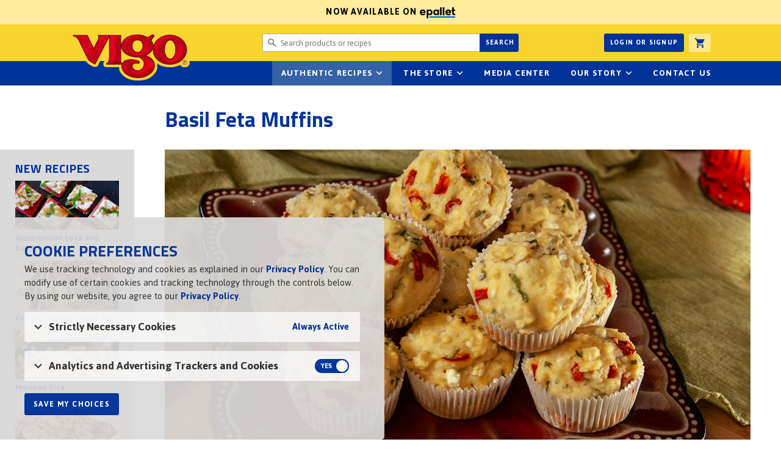

--- FILE ---
content_type: text/html; charset=UTF-8
request_url: https://vigofoods.com/recipes/basil-feta-muffins
body_size: 60585
content:
<!DOCTYPE html>
<html class="no-js" lang="en">
<head>
	<meta charset="utf-8">
	<meta http-equiv="X-UA-Compatible" content="IE=edge"><script type="text/javascript">(window.NREUM||(NREUM={})).init={ajax:{deny_list:["bam.nr-data.net"]},feature_flags:["soft_nav"]};(window.NREUM||(NREUM={})).loader_config={licenseKey:"cea68d43c0",applicationID:"54644924",browserID:"254997677"};;/*! For license information please see nr-loader-rum-1.308.0.min.js.LICENSE.txt */
(()=>{var e,t,r={163:(e,t,r)=>{"use strict";r.d(t,{j:()=>E});var n=r(384),i=r(1741);var a=r(2555);r(860).K7.genericEvents;const s="experimental.resources",o="register",c=e=>{if(!e||"string"!=typeof e)return!1;try{document.createDocumentFragment().querySelector(e)}catch{return!1}return!0};var d=r(2614),u=r(944),l=r(8122);const f="[data-nr-mask]",g=e=>(0,l.a)(e,(()=>{const e={feature_flags:[],experimental:{allow_registered_children:!1,resources:!1},mask_selector:"*",block_selector:"[data-nr-block]",mask_input_options:{color:!1,date:!1,"datetime-local":!1,email:!1,month:!1,number:!1,range:!1,search:!1,tel:!1,text:!1,time:!1,url:!1,week:!1,textarea:!1,select:!1,password:!0}};return{ajax:{deny_list:void 0,block_internal:!0,enabled:!0,autoStart:!0},api:{get allow_registered_children(){return e.feature_flags.includes(o)||e.experimental.allow_registered_children},set allow_registered_children(t){e.experimental.allow_registered_children=t},duplicate_registered_data:!1},browser_consent_mode:{enabled:!1},distributed_tracing:{enabled:void 0,exclude_newrelic_header:void 0,cors_use_newrelic_header:void 0,cors_use_tracecontext_headers:void 0,allowed_origins:void 0},get feature_flags(){return e.feature_flags},set feature_flags(t){e.feature_flags=t},generic_events:{enabled:!0,autoStart:!0},harvest:{interval:30},jserrors:{enabled:!0,autoStart:!0},logging:{enabled:!0,autoStart:!0},metrics:{enabled:!0,autoStart:!0},obfuscate:void 0,page_action:{enabled:!0},page_view_event:{enabled:!0,autoStart:!0},page_view_timing:{enabled:!0,autoStart:!0},performance:{capture_marks:!1,capture_measures:!1,capture_detail:!0,resources:{get enabled(){return e.feature_flags.includes(s)||e.experimental.resources},set enabled(t){e.experimental.resources=t},asset_types:[],first_party_domains:[],ignore_newrelic:!0}},privacy:{cookies_enabled:!0},proxy:{assets:void 0,beacon:void 0},session:{expiresMs:d.wk,inactiveMs:d.BB},session_replay:{autoStart:!0,enabled:!1,preload:!1,sampling_rate:10,error_sampling_rate:100,collect_fonts:!1,inline_images:!1,fix_stylesheets:!0,mask_all_inputs:!0,get mask_text_selector(){return e.mask_selector},set mask_text_selector(t){c(t)?e.mask_selector="".concat(t,",").concat(f):""===t||null===t?e.mask_selector=f:(0,u.R)(5,t)},get block_class(){return"nr-block"},get ignore_class(){return"nr-ignore"},get mask_text_class(){return"nr-mask"},get block_selector(){return e.block_selector},set block_selector(t){c(t)?e.block_selector+=",".concat(t):""!==t&&(0,u.R)(6,t)},get mask_input_options(){return e.mask_input_options},set mask_input_options(t){t&&"object"==typeof t?e.mask_input_options={...t,password:!0}:(0,u.R)(7,t)}},session_trace:{enabled:!0,autoStart:!0},soft_navigations:{enabled:!0,autoStart:!0},spa:{enabled:!0,autoStart:!0},ssl:void 0,user_actions:{enabled:!0,elementAttributes:["id","className","tagName","type"]}}})());var p=r(6154),m=r(9324);let h=0;const v={buildEnv:m.F3,distMethod:m.Xs,version:m.xv,originTime:p.WN},b={consented:!1},y={appMetadata:{},get consented(){return this.session?.state?.consent||b.consented},set consented(e){b.consented=e},customTransaction:void 0,denyList:void 0,disabled:!1,harvester:void 0,isolatedBacklog:!1,isRecording:!1,loaderType:void 0,maxBytes:3e4,obfuscator:void 0,onerror:void 0,ptid:void 0,releaseIds:{},session:void 0,timeKeeper:void 0,registeredEntities:[],jsAttributesMetadata:{bytes:0},get harvestCount(){return++h}},_=e=>{const t=(0,l.a)(e,y),r=Object.keys(v).reduce((e,t)=>(e[t]={value:v[t],writable:!1,configurable:!0,enumerable:!0},e),{});return Object.defineProperties(t,r)};var w=r(5701);const x=e=>{const t=e.startsWith("http");e+="/",r.p=t?e:"https://"+e};var R=r(7836),k=r(3241);const A={accountID:void 0,trustKey:void 0,agentID:void 0,licenseKey:void 0,applicationID:void 0,xpid:void 0},S=e=>(0,l.a)(e,A),T=new Set;function E(e,t={},r,s){let{init:o,info:c,loader_config:d,runtime:u={},exposed:l=!0}=t;if(!c){const e=(0,n.pV)();o=e.init,c=e.info,d=e.loader_config}e.init=g(o||{}),e.loader_config=S(d||{}),c.jsAttributes??={},p.bv&&(c.jsAttributes.isWorker=!0),e.info=(0,a.D)(c);const f=e.init,m=[c.beacon,c.errorBeacon];T.has(e.agentIdentifier)||(f.proxy.assets&&(x(f.proxy.assets),m.push(f.proxy.assets)),f.proxy.beacon&&m.push(f.proxy.beacon),e.beacons=[...m],function(e){const t=(0,n.pV)();Object.getOwnPropertyNames(i.W.prototype).forEach(r=>{const n=i.W.prototype[r];if("function"!=typeof n||"constructor"===n)return;let a=t[r];e[r]&&!1!==e.exposed&&"micro-agent"!==e.runtime?.loaderType&&(t[r]=(...t)=>{const n=e[r](...t);return a?a(...t):n})})}(e),(0,n.US)("activatedFeatures",w.B)),u.denyList=[...f.ajax.deny_list||[],...f.ajax.block_internal?m:[]],u.ptid=e.agentIdentifier,u.loaderType=r,e.runtime=_(u),T.has(e.agentIdentifier)||(e.ee=R.ee.get(e.agentIdentifier),e.exposed=l,(0,k.W)({agentIdentifier:e.agentIdentifier,drained:!!w.B?.[e.agentIdentifier],type:"lifecycle",name:"initialize",feature:void 0,data:e.config})),T.add(e.agentIdentifier)}},384:(e,t,r)=>{"use strict";r.d(t,{NT:()=>s,US:()=>u,Zm:()=>o,bQ:()=>d,dV:()=>c,pV:()=>l});var n=r(6154),i=r(1863),a=r(1910);const s={beacon:"bam.nr-data.net",errorBeacon:"bam.nr-data.net"};function o(){return n.gm.NREUM||(n.gm.NREUM={}),void 0===n.gm.newrelic&&(n.gm.newrelic=n.gm.NREUM),n.gm.NREUM}function c(){let e=o();return e.o||(e.o={ST:n.gm.setTimeout,SI:n.gm.setImmediate||n.gm.setInterval,CT:n.gm.clearTimeout,XHR:n.gm.XMLHttpRequest,REQ:n.gm.Request,EV:n.gm.Event,PR:n.gm.Promise,MO:n.gm.MutationObserver,FETCH:n.gm.fetch,WS:n.gm.WebSocket},(0,a.i)(...Object.values(e.o))),e}function d(e,t){let r=o();r.initializedAgents??={},t.initializedAt={ms:(0,i.t)(),date:new Date},r.initializedAgents[e]=t}function u(e,t){o()[e]=t}function l(){return function(){let e=o();const t=e.info||{};e.info={beacon:s.beacon,errorBeacon:s.errorBeacon,...t}}(),function(){let e=o();const t=e.init||{};e.init={...t}}(),c(),function(){let e=o();const t=e.loader_config||{};e.loader_config={...t}}(),o()}},782:(e,t,r)=>{"use strict";r.d(t,{T:()=>n});const n=r(860).K7.pageViewTiming},860:(e,t,r)=>{"use strict";r.d(t,{$J:()=>u,K7:()=>c,P3:()=>d,XX:()=>i,Yy:()=>o,df:()=>a,qY:()=>n,v4:()=>s});const n="events",i="jserrors",a="browser/blobs",s="rum",o="browser/logs",c={ajax:"ajax",genericEvents:"generic_events",jserrors:i,logging:"logging",metrics:"metrics",pageAction:"page_action",pageViewEvent:"page_view_event",pageViewTiming:"page_view_timing",sessionReplay:"session_replay",sessionTrace:"session_trace",softNav:"soft_navigations",spa:"spa"},d={[c.pageViewEvent]:1,[c.pageViewTiming]:2,[c.metrics]:3,[c.jserrors]:4,[c.spa]:5,[c.ajax]:6,[c.sessionTrace]:7,[c.softNav]:8,[c.sessionReplay]:9,[c.logging]:10,[c.genericEvents]:11},u={[c.pageViewEvent]:s,[c.pageViewTiming]:n,[c.ajax]:n,[c.spa]:n,[c.softNav]:n,[c.metrics]:i,[c.jserrors]:i,[c.sessionTrace]:a,[c.sessionReplay]:a,[c.logging]:o,[c.genericEvents]:"ins"}},944:(e,t,r)=>{"use strict";r.d(t,{R:()=>i});var n=r(3241);function i(e,t){"function"==typeof console.debug&&(console.debug("New Relic Warning: https://github.com/newrelic/newrelic-browser-agent/blob/main/docs/warning-codes.md#".concat(e),t),(0,n.W)({agentIdentifier:null,drained:null,type:"data",name:"warn",feature:"warn",data:{code:e,secondary:t}}))}},1687:(e,t,r)=>{"use strict";r.d(t,{Ak:()=>d,Ze:()=>f,x3:()=>u});var n=r(3241),i=r(7836),a=r(3606),s=r(860),o=r(2646);const c={};function d(e,t){const r={staged:!1,priority:s.P3[t]||0};l(e),c[e].get(t)||c[e].set(t,r)}function u(e,t){e&&c[e]&&(c[e].get(t)&&c[e].delete(t),p(e,t,!1),c[e].size&&g(e))}function l(e){if(!e)throw new Error("agentIdentifier required");c[e]||(c[e]=new Map)}function f(e="",t="feature",r=!1){if(l(e),!e||!c[e].get(t)||r)return p(e,t);c[e].get(t).staged=!0,g(e)}function g(e){const t=Array.from(c[e]);t.every(([e,t])=>t.staged)&&(t.sort((e,t)=>e[1].priority-t[1].priority),t.forEach(([t])=>{c[e].delete(t),p(e,t)}))}function p(e,t,r=!0){const s=e?i.ee.get(e):i.ee,c=a.i.handlers;if(!s.aborted&&s.backlog&&c){if((0,n.W)({agentIdentifier:e,type:"lifecycle",name:"drain",feature:t}),r){const e=s.backlog[t],r=c[t];if(r){for(let t=0;e&&t<e.length;++t)m(e[t],r);Object.entries(r).forEach(([e,t])=>{Object.values(t||{}).forEach(t=>{t[0]?.on&&t[0]?.context()instanceof o.y&&t[0].on(e,t[1])})})}}s.isolatedBacklog||delete c[t],s.backlog[t]=null,s.emit("drain-"+t,[])}}function m(e,t){var r=e[1];Object.values(t[r]||{}).forEach(t=>{var r=e[0];if(t[0]===r){var n=t[1],i=e[3],a=e[2];n.apply(i,a)}})}},1738:(e,t,r)=>{"use strict";r.d(t,{U:()=>g,Y:()=>f});var n=r(3241),i=r(9908),a=r(1863),s=r(944),o=r(5701),c=r(3969),d=r(8362),u=r(860),l=r(4261);function f(e,t,r,a){const f=a||r;!f||f[e]&&f[e]!==d.d.prototype[e]||(f[e]=function(){(0,i.p)(c.xV,["API/"+e+"/called"],void 0,u.K7.metrics,r.ee),(0,n.W)({agentIdentifier:r.agentIdentifier,drained:!!o.B?.[r.agentIdentifier],type:"data",name:"api",feature:l.Pl+e,data:{}});try{return t.apply(this,arguments)}catch(e){(0,s.R)(23,e)}})}function g(e,t,r,n,s){const o=e.info;null===r?delete o.jsAttributes[t]:o.jsAttributes[t]=r,(s||null===r)&&(0,i.p)(l.Pl+n,[(0,a.t)(),t,r],void 0,"session",e.ee)}},1741:(e,t,r)=>{"use strict";r.d(t,{W:()=>a});var n=r(944),i=r(4261);class a{#e(e,...t){if(this[e]!==a.prototype[e])return this[e](...t);(0,n.R)(35,e)}addPageAction(e,t){return this.#e(i.hG,e,t)}register(e){return this.#e(i.eY,e)}recordCustomEvent(e,t){return this.#e(i.fF,e,t)}setPageViewName(e,t){return this.#e(i.Fw,e,t)}setCustomAttribute(e,t,r){return this.#e(i.cD,e,t,r)}noticeError(e,t){return this.#e(i.o5,e,t)}setUserId(e,t=!1){return this.#e(i.Dl,e,t)}setApplicationVersion(e){return this.#e(i.nb,e)}setErrorHandler(e){return this.#e(i.bt,e)}addRelease(e,t){return this.#e(i.k6,e,t)}log(e,t){return this.#e(i.$9,e,t)}start(){return this.#e(i.d3)}finished(e){return this.#e(i.BL,e)}recordReplay(){return this.#e(i.CH)}pauseReplay(){return this.#e(i.Tb)}addToTrace(e){return this.#e(i.U2,e)}setCurrentRouteName(e){return this.#e(i.PA,e)}interaction(e){return this.#e(i.dT,e)}wrapLogger(e,t,r){return this.#e(i.Wb,e,t,r)}measure(e,t){return this.#e(i.V1,e,t)}consent(e){return this.#e(i.Pv,e)}}},1863:(e,t,r)=>{"use strict";function n(){return Math.floor(performance.now())}r.d(t,{t:()=>n})},1910:(e,t,r)=>{"use strict";r.d(t,{i:()=>a});var n=r(944);const i=new Map;function a(...e){return e.every(e=>{if(i.has(e))return i.get(e);const t="function"==typeof e?e.toString():"",r=t.includes("[native code]"),a=t.includes("nrWrapper");return r||a||(0,n.R)(64,e?.name||t),i.set(e,r),r})}},2555:(e,t,r)=>{"use strict";r.d(t,{D:()=>o,f:()=>s});var n=r(384),i=r(8122);const a={beacon:n.NT.beacon,errorBeacon:n.NT.errorBeacon,licenseKey:void 0,applicationID:void 0,sa:void 0,queueTime:void 0,applicationTime:void 0,ttGuid:void 0,user:void 0,account:void 0,product:void 0,extra:void 0,jsAttributes:{},userAttributes:void 0,atts:void 0,transactionName:void 0,tNamePlain:void 0};function s(e){try{return!!e.licenseKey&&!!e.errorBeacon&&!!e.applicationID}catch(e){return!1}}const o=e=>(0,i.a)(e,a)},2614:(e,t,r)=>{"use strict";r.d(t,{BB:()=>s,H3:()=>n,g:()=>d,iL:()=>c,tS:()=>o,uh:()=>i,wk:()=>a});const n="NRBA",i="SESSION",a=144e5,s=18e5,o={STARTED:"session-started",PAUSE:"session-pause",RESET:"session-reset",RESUME:"session-resume",UPDATE:"session-update"},c={SAME_TAB:"same-tab",CROSS_TAB:"cross-tab"},d={OFF:0,FULL:1,ERROR:2}},2646:(e,t,r)=>{"use strict";r.d(t,{y:()=>n});class n{constructor(e){this.contextId=e}}},2843:(e,t,r)=>{"use strict";r.d(t,{G:()=>a,u:()=>i});var n=r(3878);function i(e,t=!1,r,i){(0,n.DD)("visibilitychange",function(){if(t)return void("hidden"===document.visibilityState&&e());e(document.visibilityState)},r,i)}function a(e,t,r){(0,n.sp)("pagehide",e,t,r)}},3241:(e,t,r)=>{"use strict";r.d(t,{W:()=>a});var n=r(6154);const i="newrelic";function a(e={}){try{n.gm.dispatchEvent(new CustomEvent(i,{detail:e}))}catch(e){}}},3606:(e,t,r)=>{"use strict";r.d(t,{i:()=>a});var n=r(9908);a.on=s;var i=a.handlers={};function a(e,t,r,a){s(a||n.d,i,e,t,r)}function s(e,t,r,i,a){a||(a="feature"),e||(e=n.d);var s=t[a]=t[a]||{};(s[r]=s[r]||[]).push([e,i])}},3878:(e,t,r)=>{"use strict";function n(e,t){return{capture:e,passive:!1,signal:t}}function i(e,t,r=!1,i){window.addEventListener(e,t,n(r,i))}function a(e,t,r=!1,i){document.addEventListener(e,t,n(r,i))}r.d(t,{DD:()=>a,jT:()=>n,sp:()=>i})},3969:(e,t,r)=>{"use strict";r.d(t,{TZ:()=>n,XG:()=>o,rs:()=>i,xV:()=>s,z_:()=>a});const n=r(860).K7.metrics,i="sm",a="cm",s="storeSupportabilityMetrics",o="storeEventMetrics"},4234:(e,t,r)=>{"use strict";r.d(t,{W:()=>a});var n=r(7836),i=r(1687);class a{constructor(e,t){this.agentIdentifier=e,this.ee=n.ee.get(e),this.featureName=t,this.blocked=!1}deregisterDrain(){(0,i.x3)(this.agentIdentifier,this.featureName)}}},4261:(e,t,r)=>{"use strict";r.d(t,{$9:()=>d,BL:()=>o,CH:()=>g,Dl:()=>_,Fw:()=>y,PA:()=>h,Pl:()=>n,Pv:()=>k,Tb:()=>l,U2:()=>a,V1:()=>R,Wb:()=>x,bt:()=>b,cD:()=>v,d3:()=>w,dT:()=>c,eY:()=>p,fF:()=>f,hG:()=>i,k6:()=>s,nb:()=>m,o5:()=>u});const n="api-",i="addPageAction",a="addToTrace",s="addRelease",o="finished",c="interaction",d="log",u="noticeError",l="pauseReplay",f="recordCustomEvent",g="recordReplay",p="register",m="setApplicationVersion",h="setCurrentRouteName",v="setCustomAttribute",b="setErrorHandler",y="setPageViewName",_="setUserId",w="start",x="wrapLogger",R="measure",k="consent"},5289:(e,t,r)=>{"use strict";r.d(t,{GG:()=>s,Qr:()=>c,sB:()=>o});var n=r(3878),i=r(6389);function a(){return"undefined"==typeof document||"complete"===document.readyState}function s(e,t){if(a())return e();const r=(0,i.J)(e),s=setInterval(()=>{a()&&(clearInterval(s),r())},500);(0,n.sp)("load",r,t)}function o(e){if(a())return e();(0,n.DD)("DOMContentLoaded",e)}function c(e){if(a())return e();(0,n.sp)("popstate",e)}},5607:(e,t,r)=>{"use strict";r.d(t,{W:()=>n});const n=(0,r(9566).bz)()},5701:(e,t,r)=>{"use strict";r.d(t,{B:()=>a,t:()=>s});var n=r(3241);const i=new Set,a={};function s(e,t){const r=t.agentIdentifier;a[r]??={},e&&"object"==typeof e&&(i.has(r)||(t.ee.emit("rumresp",[e]),a[r]=e,i.add(r),(0,n.W)({agentIdentifier:r,loaded:!0,drained:!0,type:"lifecycle",name:"load",feature:void 0,data:e})))}},6154:(e,t,r)=>{"use strict";r.d(t,{OF:()=>c,RI:()=>i,WN:()=>u,bv:()=>a,eN:()=>l,gm:()=>s,mw:()=>o,sb:()=>d});var n=r(1863);const i="undefined"!=typeof window&&!!window.document,a="undefined"!=typeof WorkerGlobalScope&&("undefined"!=typeof self&&self instanceof WorkerGlobalScope&&self.navigator instanceof WorkerNavigator||"undefined"!=typeof globalThis&&globalThis instanceof WorkerGlobalScope&&globalThis.navigator instanceof WorkerNavigator),s=i?window:"undefined"!=typeof WorkerGlobalScope&&("undefined"!=typeof self&&self instanceof WorkerGlobalScope&&self||"undefined"!=typeof globalThis&&globalThis instanceof WorkerGlobalScope&&globalThis),o=Boolean("hidden"===s?.document?.visibilityState),c=/iPad|iPhone|iPod/.test(s.navigator?.userAgent),d=c&&"undefined"==typeof SharedWorker,u=((()=>{const e=s.navigator?.userAgent?.match(/Firefox[/\s](\d+\.\d+)/);Array.isArray(e)&&e.length>=2&&e[1]})(),Date.now()-(0,n.t)()),l=()=>"undefined"!=typeof PerformanceNavigationTiming&&s?.performance?.getEntriesByType("navigation")?.[0]?.responseStart},6389:(e,t,r)=>{"use strict";function n(e,t=500,r={}){const n=r?.leading||!1;let i;return(...r)=>{n&&void 0===i&&(e.apply(this,r),i=setTimeout(()=>{i=clearTimeout(i)},t)),n||(clearTimeout(i),i=setTimeout(()=>{e.apply(this,r)},t))}}function i(e){let t=!1;return(...r)=>{t||(t=!0,e.apply(this,r))}}r.d(t,{J:()=>i,s:()=>n})},6630:(e,t,r)=>{"use strict";r.d(t,{T:()=>n});const n=r(860).K7.pageViewEvent},7699:(e,t,r)=>{"use strict";r.d(t,{It:()=>a,KC:()=>o,No:()=>i,qh:()=>s});var n=r(860);const i=16e3,a=1e6,s="SESSION_ERROR",o={[n.K7.logging]:!0,[n.K7.genericEvents]:!1,[n.K7.jserrors]:!1,[n.K7.ajax]:!1}},7836:(e,t,r)=>{"use strict";r.d(t,{P:()=>o,ee:()=>c});var n=r(384),i=r(8990),a=r(2646),s=r(5607);const o="nr@context:".concat(s.W),c=function e(t,r){var n={},s={},u={},l=!1;try{l=16===r.length&&d.initializedAgents?.[r]?.runtime.isolatedBacklog}catch(e){}var f={on:p,addEventListener:p,removeEventListener:function(e,t){var r=n[e];if(!r)return;for(var i=0;i<r.length;i++)r[i]===t&&r.splice(i,1)},emit:function(e,r,n,i,a){!1!==a&&(a=!0);if(c.aborted&&!i)return;t&&a&&t.emit(e,r,n);var o=g(n);m(e).forEach(e=>{e.apply(o,r)});var d=v()[s[e]];d&&d.push([f,e,r,o]);return o},get:h,listeners:m,context:g,buffer:function(e,t){const r=v();if(t=t||"feature",f.aborted)return;Object.entries(e||{}).forEach(([e,n])=>{s[n]=t,t in r||(r[t]=[])})},abort:function(){f._aborted=!0,Object.keys(f.backlog).forEach(e=>{delete f.backlog[e]})},isBuffering:function(e){return!!v()[s[e]]},debugId:r,backlog:l?{}:t&&"object"==typeof t.backlog?t.backlog:{},isolatedBacklog:l};return Object.defineProperty(f,"aborted",{get:()=>{let e=f._aborted||!1;return e||(t&&(e=t.aborted),e)}}),f;function g(e){return e&&e instanceof a.y?e:e?(0,i.I)(e,o,()=>new a.y(o)):new a.y(o)}function p(e,t){n[e]=m(e).concat(t)}function m(e){return n[e]||[]}function h(t){return u[t]=u[t]||e(f,t)}function v(){return f.backlog}}(void 0,"globalEE"),d=(0,n.Zm)();d.ee||(d.ee=c)},8122:(e,t,r)=>{"use strict";r.d(t,{a:()=>i});var n=r(944);function i(e,t){try{if(!e||"object"!=typeof e)return(0,n.R)(3);if(!t||"object"!=typeof t)return(0,n.R)(4);const r=Object.create(Object.getPrototypeOf(t),Object.getOwnPropertyDescriptors(t)),a=0===Object.keys(r).length?e:r;for(let s in a)if(void 0!==e[s])try{if(null===e[s]){r[s]=null;continue}Array.isArray(e[s])&&Array.isArray(t[s])?r[s]=Array.from(new Set([...e[s],...t[s]])):"object"==typeof e[s]&&"object"==typeof t[s]?r[s]=i(e[s],t[s]):r[s]=e[s]}catch(e){r[s]||(0,n.R)(1,e)}return r}catch(e){(0,n.R)(2,e)}}},8362:(e,t,r)=>{"use strict";r.d(t,{d:()=>a});var n=r(9566),i=r(1741);class a extends i.W{agentIdentifier=(0,n.LA)(16)}},8374:(e,t,r)=>{r.nc=(()=>{try{return document?.currentScript?.nonce}catch(e){}return""})()},8990:(e,t,r)=>{"use strict";r.d(t,{I:()=>i});var n=Object.prototype.hasOwnProperty;function i(e,t,r){if(n.call(e,t))return e[t];var i=r();if(Object.defineProperty&&Object.keys)try{return Object.defineProperty(e,t,{value:i,writable:!0,enumerable:!1}),i}catch(e){}return e[t]=i,i}},9324:(e,t,r)=>{"use strict";r.d(t,{F3:()=>i,Xs:()=>a,xv:()=>n});const n="1.308.0",i="PROD",a="CDN"},9566:(e,t,r)=>{"use strict";r.d(t,{LA:()=>o,bz:()=>s});var n=r(6154);const i="xxxxxxxx-xxxx-4xxx-yxxx-xxxxxxxxxxxx";function a(e,t){return e?15&e[t]:16*Math.random()|0}function s(){const e=n.gm?.crypto||n.gm?.msCrypto;let t,r=0;return e&&e.getRandomValues&&(t=e.getRandomValues(new Uint8Array(30))),i.split("").map(e=>"x"===e?a(t,r++).toString(16):"y"===e?(3&a()|8).toString(16):e).join("")}function o(e){const t=n.gm?.crypto||n.gm?.msCrypto;let r,i=0;t&&t.getRandomValues&&(r=t.getRandomValues(new Uint8Array(e)));const s=[];for(var o=0;o<e;o++)s.push(a(r,i++).toString(16));return s.join("")}},9908:(e,t,r)=>{"use strict";r.d(t,{d:()=>n,p:()=>i});var n=r(7836).ee.get("handle");function i(e,t,r,i,a){a?(a.buffer([e],i),a.emit(e,t,r)):(n.buffer([e],i),n.emit(e,t,r))}}},n={};function i(e){var t=n[e];if(void 0!==t)return t.exports;var a=n[e]={exports:{}};return r[e](a,a.exports,i),a.exports}i.m=r,i.d=(e,t)=>{for(var r in t)i.o(t,r)&&!i.o(e,r)&&Object.defineProperty(e,r,{enumerable:!0,get:t[r]})},i.f={},i.e=e=>Promise.all(Object.keys(i.f).reduce((t,r)=>(i.f[r](e,t),t),[])),i.u=e=>"nr-rum-1.308.0.min.js",i.o=(e,t)=>Object.prototype.hasOwnProperty.call(e,t),e={},t="NRBA-1.308.0.PROD:",i.l=(r,n,a,s)=>{if(e[r])e[r].push(n);else{var o,c;if(void 0!==a)for(var d=document.getElementsByTagName("script"),u=0;u<d.length;u++){var l=d[u];if(l.getAttribute("src")==r||l.getAttribute("data-webpack")==t+a){o=l;break}}if(!o){c=!0;var f={296:"sha512-+MIMDsOcckGXa1EdWHqFNv7P+JUkd5kQwCBr3KE6uCvnsBNUrdSt4a/3/L4j4TxtnaMNjHpza2/erNQbpacJQA=="};(o=document.createElement("script")).charset="utf-8",i.nc&&o.setAttribute("nonce",i.nc),o.setAttribute("data-webpack",t+a),o.src=r,0!==o.src.indexOf(window.location.origin+"/")&&(o.crossOrigin="anonymous"),f[s]&&(o.integrity=f[s])}e[r]=[n];var g=(t,n)=>{o.onerror=o.onload=null,clearTimeout(p);var i=e[r];if(delete e[r],o.parentNode&&o.parentNode.removeChild(o),i&&i.forEach(e=>e(n)),t)return t(n)},p=setTimeout(g.bind(null,void 0,{type:"timeout",target:o}),12e4);o.onerror=g.bind(null,o.onerror),o.onload=g.bind(null,o.onload),c&&document.head.appendChild(o)}},i.r=e=>{"undefined"!=typeof Symbol&&Symbol.toStringTag&&Object.defineProperty(e,Symbol.toStringTag,{value:"Module"}),Object.defineProperty(e,"__esModule",{value:!0})},i.p="https://js-agent.newrelic.com/",(()=>{var e={374:0,840:0};i.f.j=(t,r)=>{var n=i.o(e,t)?e[t]:void 0;if(0!==n)if(n)r.push(n[2]);else{var a=new Promise((r,i)=>n=e[t]=[r,i]);r.push(n[2]=a);var s=i.p+i.u(t),o=new Error;i.l(s,r=>{if(i.o(e,t)&&(0!==(n=e[t])&&(e[t]=void 0),n)){var a=r&&("load"===r.type?"missing":r.type),s=r&&r.target&&r.target.src;o.message="Loading chunk "+t+" failed: ("+a+": "+s+")",o.name="ChunkLoadError",o.type=a,o.request=s,n[1](o)}},"chunk-"+t,t)}};var t=(t,r)=>{var n,a,[s,o,c]=r,d=0;if(s.some(t=>0!==e[t])){for(n in o)i.o(o,n)&&(i.m[n]=o[n]);if(c)c(i)}for(t&&t(r);d<s.length;d++)a=s[d],i.o(e,a)&&e[a]&&e[a][0](),e[a]=0},r=self["webpackChunk:NRBA-1.308.0.PROD"]=self["webpackChunk:NRBA-1.308.0.PROD"]||[];r.forEach(t.bind(null,0)),r.push=t.bind(null,r.push.bind(r))})(),(()=>{"use strict";i(8374);var e=i(8362),t=i(860);const r=Object.values(t.K7);var n=i(163);var a=i(9908),s=i(1863),o=i(4261),c=i(1738);var d=i(1687),u=i(4234),l=i(5289),f=i(6154),g=i(944),p=i(384);const m=e=>f.RI&&!0===e?.privacy.cookies_enabled;function h(e){return!!(0,p.dV)().o.MO&&m(e)&&!0===e?.session_trace.enabled}var v=i(6389),b=i(7699);class y extends u.W{constructor(e,t){super(e.agentIdentifier,t),this.agentRef=e,this.abortHandler=void 0,this.featAggregate=void 0,this.loadedSuccessfully=void 0,this.onAggregateImported=new Promise(e=>{this.loadedSuccessfully=e}),this.deferred=Promise.resolve(),!1===e.init[this.featureName].autoStart?this.deferred=new Promise((t,r)=>{this.ee.on("manual-start-all",(0,v.J)(()=>{(0,d.Ak)(e.agentIdentifier,this.featureName),t()}))}):(0,d.Ak)(e.agentIdentifier,t)}importAggregator(e,t,r={}){if(this.featAggregate)return;const n=async()=>{let n;await this.deferred;try{if(m(e.init)){const{setupAgentSession:t}=await i.e(296).then(i.bind(i,3305));n=t(e)}}catch(e){(0,g.R)(20,e),this.ee.emit("internal-error",[e]),(0,a.p)(b.qh,[e],void 0,this.featureName,this.ee)}try{if(!this.#t(this.featureName,n,e.init))return(0,d.Ze)(this.agentIdentifier,this.featureName),void this.loadedSuccessfully(!1);const{Aggregate:i}=await t();this.featAggregate=new i(e,r),e.runtime.harvester.initializedAggregates.push(this.featAggregate),this.loadedSuccessfully(!0)}catch(e){(0,g.R)(34,e),this.abortHandler?.(),(0,d.Ze)(this.agentIdentifier,this.featureName,!0),this.loadedSuccessfully(!1),this.ee&&this.ee.abort()}};f.RI?(0,l.GG)(()=>n(),!0):n()}#t(e,r,n){if(this.blocked)return!1;switch(e){case t.K7.sessionReplay:return h(n)&&!!r;case t.K7.sessionTrace:return!!r;default:return!0}}}var _=i(6630),w=i(2614),x=i(3241);class R extends y{static featureName=_.T;constructor(e){var t;super(e,_.T),this.setupInspectionEvents(e.agentIdentifier),t=e,(0,c.Y)(o.Fw,function(e,r){"string"==typeof e&&("/"!==e.charAt(0)&&(e="/"+e),t.runtime.customTransaction=(r||"http://custom.transaction")+e,(0,a.p)(o.Pl+o.Fw,[(0,s.t)()],void 0,void 0,t.ee))},t),this.importAggregator(e,()=>i.e(296).then(i.bind(i,3943)))}setupInspectionEvents(e){const t=(t,r)=>{t&&(0,x.W)({agentIdentifier:e,timeStamp:t.timeStamp,loaded:"complete"===t.target.readyState,type:"window",name:r,data:t.target.location+""})};(0,l.sB)(e=>{t(e,"DOMContentLoaded")}),(0,l.GG)(e=>{t(e,"load")}),(0,l.Qr)(e=>{t(e,"navigate")}),this.ee.on(w.tS.UPDATE,(t,r)=>{(0,x.W)({agentIdentifier:e,type:"lifecycle",name:"session",data:r})})}}class k extends e.d{constructor(e){var t;(super(),f.gm)?(this.features={},(0,p.bQ)(this.agentIdentifier,this),this.desiredFeatures=new Set(e.features||[]),this.desiredFeatures.add(R),(0,n.j)(this,e,e.loaderType||"agent"),t=this,(0,c.Y)(o.cD,function(e,r,n=!1){if("string"==typeof e){if(["string","number","boolean"].includes(typeof r)||null===r)return(0,c.U)(t,e,r,o.cD,n);(0,g.R)(40,typeof r)}else(0,g.R)(39,typeof e)},t),function(e){(0,c.Y)(o.Dl,function(t,r=!1){if("string"!=typeof t&&null!==t)return void(0,g.R)(41,typeof t);const n=e.info.jsAttributes["enduser.id"];r&&null!=n&&n!==t?(0,a.p)(o.Pl+"setUserIdAndResetSession",[t],void 0,"session",e.ee):(0,c.U)(e,"enduser.id",t,o.Dl,!0)},e)}(this),function(e){(0,c.Y)(o.nb,function(t){if("string"==typeof t||null===t)return(0,c.U)(e,"application.version",t,o.nb,!1);(0,g.R)(42,typeof t)},e)}(this),function(e){(0,c.Y)(o.d3,function(){e.ee.emit("manual-start-all")},e)}(this),function(e){(0,c.Y)(o.Pv,function(t=!0){if("boolean"==typeof t){if((0,a.p)(o.Pl+o.Pv,[t],void 0,"session",e.ee),e.runtime.consented=t,t){const t=e.features.page_view_event;t.onAggregateImported.then(e=>{const r=t.featAggregate;e&&!r.sentRum&&r.sendRum()})}}else(0,g.R)(65,typeof t)},e)}(this),this.run()):(0,g.R)(21)}get config(){return{info:this.info,init:this.init,loader_config:this.loader_config,runtime:this.runtime}}get api(){return this}run(){try{const e=function(e){const t={};return r.forEach(r=>{t[r]=!!e[r]?.enabled}),t}(this.init),n=[...this.desiredFeatures];n.sort((e,r)=>t.P3[e.featureName]-t.P3[r.featureName]),n.forEach(r=>{if(!e[r.featureName]&&r.featureName!==t.K7.pageViewEvent)return;if(r.featureName===t.K7.spa)return void(0,g.R)(67);const n=function(e){switch(e){case t.K7.ajax:return[t.K7.jserrors];case t.K7.sessionTrace:return[t.K7.ajax,t.K7.pageViewEvent];case t.K7.sessionReplay:return[t.K7.sessionTrace];case t.K7.pageViewTiming:return[t.K7.pageViewEvent];default:return[]}}(r.featureName).filter(e=>!(e in this.features));n.length>0&&(0,g.R)(36,{targetFeature:r.featureName,missingDependencies:n}),this.features[r.featureName]=new r(this)})}catch(e){(0,g.R)(22,e);for(const e in this.features)this.features[e].abortHandler?.();const t=(0,p.Zm)();delete t.initializedAgents[this.agentIdentifier]?.features,delete this.sharedAggregator;return t.ee.get(this.agentIdentifier).abort(),!1}}}var A=i(2843),S=i(782);class T extends y{static featureName=S.T;constructor(e){super(e,S.T),f.RI&&((0,A.u)(()=>(0,a.p)("docHidden",[(0,s.t)()],void 0,S.T,this.ee),!0),(0,A.G)(()=>(0,a.p)("winPagehide",[(0,s.t)()],void 0,S.T,this.ee)),this.importAggregator(e,()=>i.e(296).then(i.bind(i,2117))))}}var E=i(3969);class I extends y{static featureName=E.TZ;constructor(e){super(e,E.TZ),f.RI&&document.addEventListener("securitypolicyviolation",e=>{(0,a.p)(E.xV,["Generic/CSPViolation/Detected"],void 0,this.featureName,this.ee)}),this.importAggregator(e,()=>i.e(296).then(i.bind(i,9623)))}}new k({features:[R,T,I],loaderType:"lite"})})()})();</script>
	<meta name="viewport" content="width=device-width, initial-scale=1.0" />
	<title>Basil Feta Muffins - Vigo Foods</title>
		<meta name="description" content="Prep in just 15 Minutes!
Loaded with Vigo Feta Cheese, Vigo Roasted Peppers and fresh basil … these flavorful muffins are perfectly paired with soups or salads. Also great for the holidays!" />
		<meta property="fb:page_id" content="373847525995824" />
	<meta name="google-site-verification" content="GzVNEoenqz6cDk2fVNFpww6C7N5c_tS6ZosrmUqou18" />
	<link rel="icon" href="https://vigofoods.com/theme/vigofoods-v3/favicon.ico" type="image/x-icon">
	<meta property="og:title" content="Basil Feta Muffins" />
	<meta property="og:description" content="Prep in just 15 Minutes!
Loaded with Vigo Feta Cheese, Vigo Roasted Peppers and fresh basil … these flavorful muffins are perfectly paired with soups or salads. Also great for the holidays!" />
	<meta property="og:type" content="article" />
	<meta property="og:url" content="https://vigofoods.com/recipes/basil-feta-muffins" />
	<meta property="og:image" content="https://vigoalessi.s3.us-east-va.io.cloud.ovh.us/be0faf45fcd90f711550d86577e187e0.jpg" />

	<script> 
		 var csrfHash = '88c4299e49aa676a383f14157d1ad315'; 
	</script>
	
	<link href="https://vigofoods.com/theme/vigofoods-v3/ui/css/main.1763063820.css" rel="stylesheet" type="text/css" media="screen" />
	<link href="https://vigofoods.com/theme/vigofoods-v3/ui/css/print.1760471910.css" rel="stylesheet" type="text/css" media="print" />
	<link href="https://vigofoods.com/theme/vigofoods-v3/ui/css/jquery.dropdown.1760471910.css" rel="stylesheet" type="text/css" media="screen" />
	<link href="/theme/lib/css/magnific-popup.1758554974.css" rel="stylesheet" type="text/css" media="screen" />
	<link href="/theme/lib/css/rateit/rateit.1758554974.css" rel="stylesheet" type="text/css" media="screen" />

	<script src="/theme/lib/js/jquery-2.1.4.min.1758554974.js" data-cfasync="false"></script>
<script src="/theme/lib/js/jquery-migrate-1.2.1.min.1758554974.js" data-cfasync="false"></script>

	<link href="https://fonts.googleapis.com/css?family=Jaldi:400,700|Titillium+Web:700" rel="stylesheet">
		<script src="https://ajax.googleapis.com/ajax/libs/jqueryui/1.12.1/jquery-ui.min.js"></script>

	<script src="/theme/lib/js/history/bundled/html4+html5/jquery.history.1758554974.js" data-cfasync="false"></script>
		<script src="/theme/lib/js/jquery.lightbox_me.1758554974.js" data-cfasync="false"></script>
	<script src="/theme/lib/js/jquery.tweet.1758554974.js" data-cfasync="false"></script>

	<script src="/theme/lib/js/sabramedia-v4.1763608520.js" data-cfasync="false"></script>
    <script src="/theme/lib/js/pigeon-consent.1762797264.js" data-cfasync="false"></script>
	<script src="/theme/lib/js/cmn-form.1767891227.js" data-cfasync="false"></script>
	<script src="/theme/lib/js/cmc-cart.1763611734.js" data-cfasync="false"></script>
	<script src="/theme/lib/js/jquery.rateit.min.1758554974.js" data-cfasync="false"></script>
	<script src="/theme/lib/js/jquery.magnific-popup.min.1758554974.js" data-cfasync="false"></script>
	<script src="/theme/lib/js/jquery.vo-cnd.1763658982.js" data-cfasync="false"></script>
	<script src="https://vigofoods.com/theme/vigofoods-v3/ui/js/vendor/modernizr.1760471910.js" data-cfasync="false"></script>
	<script src="https://vigofoods.com/theme/vigofoods-v3/ui/js/main.1761665831.js" data-cfasync="false"></script>
    
    
                
	<!-- All other Javascript files should go in footer. This improves load time. -->
</head>
<body id="cms_blog_recipe_single" class="recipes basil-feta-muffins logged-out blog-recipe">

<header id="header" role="banner">
	<div id="skip-to">
		<a href="#main-content">Skip to main content</a>
		<a href="#go-to-recipe">Skip to recipe</a>	</div>
	<a class="epallet-banner" href="https://epallet.com/r/vigo-importing-company-inc" aria-label="Now available on ePallet" aria-describedby="new-tab-warning" target="_blank">Now available on <span>ePallet</span></a>
	<div id="top-header">
		<a class="logo" href="/" aria-label="Vigo Homepage">Vigo</a>
		<div id="header-search" role="group" aria-label="Search bar">
			<form method="get" action="/search" id="global-search" role="search">
				<label for="search" class="sr-only">Search products or recipes</label>
				<input type="search" name="q" value="" id="search" placeholder="Search products or recipes" aria-label="Search website for products or recipes" autocomplete="off" />
				<button type="submit" class="button">Search</button>
			</form>
		</div>
		<div class="header-toolbar">
			<div id="header-login">
									<a href="/login" class="button">Login or Signup</a>
							</div>
						<div id="shopping-cart">
				<button class="cart" aria-controls="cart-popup" aria-haspopup="dialog" aria-expanded="false">
					<span class="checkout">Cart</span>
					<span class="quantity-link" style="display:none">
						<span class="sr-only">, </span>
						<span class="quantity">0</span>
						<span class="sr-only"> items</span>
					</span>
				</button>
				<div id="cart-popup" class ="totals" role="dialog" aria-hidden="true" style="display:none" aria-labelledby="cart-popup-heading">
	<button class="button close">Close</button>
	<h2 id="cart-popup-heading">Your Cart</h2>
	<p>You have <strong><span class="quantity">0 Items</span></strong> in your cart.</p>
	<p class="subtotal">Subtotal: <span class="amount">$0.00</span></p>
	<div><span class="shipping-total-not-free" style="display:none;"><span class="amount">Free Shipping on orders over $75 to the contiguous US.</span></span></div>
	<div><span class="shipping-total-free" style="display:none;"><span class="amount"><a href="/terms-of-service#TermsOfSale">Includes free standard shipping to the contiguous US*</a></span></span></div>
	<button class="button view-cart">View Cart</button>
	<a class="button checkout" href="/cmc/checkout-one">Checkout</a>
	<button class="continue">Continue Shopping</button>
</div>

<div class="cart-block dialog" style="display:none" title="Your Shopping Cart">
	<a class="button close" role="button">Close</a>
	<table cellspacing="0" class="cart list">
		<caption style="position: absolute; left: -10000px; top: auto; width: 1px; height: 1px; overflow: hidden;">Your shopping cart</caption>
		<colgroup>
			<col class="image" style="width: 125px" />
			<col class="name" />
			<col class="quantity" />
			<col class="price" />
			<col class="total" />
		</colgroup>
		<thead>
			<tr>
				<th scope="col">Preview</th>
				<th scope="col">Cart Items</th>
                <th scope="col">Price</th>
                <th scope="col">Quantity</th>
				<th scope="col">Total</th>
			</tr>
		</thead>
		<tbody>
			<!-- Template: Cart Items
			 <tr>
				<td class="preview"><img class="thumbnail" src="" style="height: 60px"/></td>
				<td class="title"><span class="name"></span><span class="delete" role="button" tabindex="0">(remove)</span></td>
				<td class="subtotal"><span class="price"></span> <span class="original" style="display:none"></span></td>
				<td class="quantity">
					<label for="input-cart-quantity" style="position: absolute; left: -10000px; top: auto; width: 1px; height: 1px; overflow: hidden;">Quantity</label>
					<input id="input-cart-quantity" type="number" name="qty"/>
				</td>
				<td class="total last"><span class="price"></span></td>
			</tr>
			-->
		</tbody>
	</table>

	<div class="no-cart-results">Your cart is empty.</div>

		<div class="custom-message"></div>
	
	<div class="totals">
		<span class="subtotal">Subtotal <span class="amount">$0.00</span></span>
		<div><span class="savings-total" style="display:none;">Discount: -<span class="amount">$0.00</span></span></div>
		<div><span class="shipping-total" style="display:none;">Shipping: <span class="amount">$0.00</span></span></div>
		<div><span class="shipping-total-not-free" style="display:none;">Free Shipping on orders over $75 to the contiguous US.</span></div>
		<div><span class="shipping-total-free" style="display:none;"><a href="/terms-of-service#TermsOfSale">Includes free standard shipping to the contiguous US*</a></span></div>
		<span class="savings-total" style="display:none;">You save <span class="amount">$0.00</span></span>
	</div>

	<div class="buttons">
		<button class="button continue">Continue Shopping</button>
		<a class="button checkout" href="/cmc/checkout-one">Checkout</a>
	</div>

</div>			</div>
					</div>
	</div><!-- #top-header -->

	<nav id="main-nav" role="navigation" aria-label="Site navigation menu">
		<div id="header-login">
							<a href="/login" class="button">Login or Signup</a>
					</div>
		<ul>
			<li class="home">
				<a href="/">Home</a>
			</li>
			<li class="has-submenu">
				<a href="/recipes" class="active" aria-current="page">Authentic Recipes</a>
				<button class="button-toggle" aria-controls="recipe-submenu" aria-haspopup="true" aria-expanded="false"><span class="status">Open</span> sub-navigation Authentic Recipes</button>
				<ul id="recipe-submenu" aria-hidden="true" aria-label="Recipe sub-navigation">
										<li><a href="/recipes/category/cooking-method" tabindex="-1">Cooking Method</a></li>
											<li><a href="/recipes/category/course" tabindex="-1">Courses</a></li>
											<li><a href="/recipes/category/main-ingredient" tabindex="-1">Main Ingredient</a></li>
											<li><a href="/recipes/category/package-recipes" tabindex="-1">Package Recipes</a></li>
									</ul>
			</li>
			<li class="has-submenu">
				<a href="/catalog">The Store</a>
				<button class="button-toggle" aria-controls="store-submenu" aria-haspopup="true" aria-expanded="false"><span class="status">Open</span> sub-navigation for The Store</button>
				<ul id="store-submenu" class="nav-cat-list" aria-hidden="true" aria-label="Store sub-navigation">
										<li><a href="/catalog/category/artichoke" tabindex="-1">Artichoke</a></li>
										<li><a href="/catalog/category/bread-crumbs" tabindex="-1">Bread Crumbs</a></li>
										<li><a href="/catalog/category/capers" tabindex="-1">Capers</a></li>
										<li><a href="/catalog/category/cheese" tabindex="-1">Cheese</a></li>
										<li><a href="/catalog/category/flavoring" tabindex="-1">Flavoring</a></li>
										<li><a href="/catalog/category/gift-box" tabindex="-1">Gift Box</a></li>
										<li><a href="/catalog/category/gifts" tabindex="-1">Gifts</a></li>
										<li><a href="/catalog/category/hearts-of-palm" tabindex="-1">Hearts of Palm</a></li>
										<li><a href="/catalog/category/mushrooms" tabindex="-1">Mushrooms</a></li>
										<li><a href="/catalog/category/olive-oil" tabindex="-1">Olive Oil</a></li>
										<li><a href="/catalog/category/olives" tabindex="-1">Olives</a></li>
										<li><a href="/catalog/category/onion" tabindex="-1">Onion</a></li>
										<li><a href="/catalog/category/pasta" tabindex="-1">Pasta</a></li>
										<li><a href="/catalog/category/peppers" tabindex="-1">Peppers</a></li>
										<li><a href="/catalog/category/recipe-mix" tabindex="-1">Recipe Mix</a></li>
										<li><a href="/catalog/category/rice" tabindex="-1">Rice</a></li>
										<li><a href="/catalog/category/seafood" tabindex="-1">Seafood</a></li>
										<li><a href="/catalog/category/spice-grinders" tabindex="-1">Spice Grinders</a></li>
										<li><a href="/catalog/category/spices" tabindex="-1">Spices</a></li>
									</ul>
			</li>
			<li>
				<a href="/media">Media Center</a>
			</li>
			<li class="has-submenu">
				<a href="/about">Our Story</a>
				<button class="button-toggle" aria-controls="about-submenu" aria-haspopup="true" aria-expanded="false"><span class="status">Open</span> sub-navigation for Our Story</button>
				<ul id="about-submenu" aria-hidden="true" aria-label="About sub-navigation">
					<li><a href="/about/family-history" tabindex="-1">Family History</a></li>
					<li><a href="/about/community" tabindex="-1">Community Nourishment</a></li>
					<li><a href="/about/historic-family-mural" tabindex="-1">Historic Family Mural</a></li>
				</ul>
			</li>
			<!-- <li><a href="/faq">FAQ</a></li> -->
			<li><a href="/contact">Contact Us</a></li>
					</ul>
		<div id="menu-close">Close</div>
	</nav>
	
	<div id="menu-trigger">Menu</div> 
</header>

<div class="container">
<main id="main-content">
	
	<div class="page-title">
		<h1>Basil Feta Muffins</h1>
	</div>

	<aside id="sidebar" aria-label="Sidebar" role="complementary">

	<div id="new-recipes" class="block">
		<h2>New Recipes</h2>
		<ul class="side-recipe-list">
						<li>
				<a href="https://vigofoods.com/recipes/watermelon-feta-and-basil-salad">
					<div class="thumbnail" style="background-image: url(https://vigoalessi.s3.us-east-va.io.cloud.ovh.us/c4831e814fc95137fc49282ae2ba5f46.jpg); background-size: cover;" role="img" aria-label="A summertime salad made of thin, square cut, stacked pieces of watermelon and feta cheese drizzled with EVOO and balsamic reduction and garnished with basil ribbons" aria-hidden="true"></div>
					<div class="title">Watermelon Feta and Basil Salad</div>
				</a>
			</li>
						<li>
				<a href="https://vigofoods.com/recipes/creamy-avocado-lime-rice">
					<div class="thumbnail" style="background-image: url(https://vigoalessi.s3.us-east-va.io.cloud.ovh.us/9de4f1b0479f4388685faa9556150c7b.jpg); background-size: cover;" role="img" aria-label="A serving bowl of perfectly seasoned Avocado Rice  paired with pieces of glazed beef cubes and sprinkled with sesame seeds, sliced green onions and parsley" aria-hidden="true"></div>
					<div class="title">Creamy Avocado Lime Rice</div>
				</a>
			</li>
						<li>
				<a href="https://vigofoods.com/recipes/mexican-rice">
					<div class="thumbnail" style="background-image: url(https://vigoalessi.s3.us-east-va.io.cloud.ovh.us/d75c23548a3dcbb2ae61ccc64dec88f8.jpg); background-size: cover;" role="img" aria-label="A colorful dish of Mexican yellow rice with corn  topped with ribbons of tri-color tortilla ribbon chips, cheddar cheese and fresh jalapeno slices" aria-hidden="true"></div>
					<div class="title">Mexican Rice</div>
				</a>
			</li>
						<li>
				<a href="https://vigofoods.com/recipes/chocolate-chip-cookies-with-olive-oil-sea-salt">
					<div class="thumbnail" style="background-image: url(https://vigoalessi.s3.us-east-va.io.cloud.ovh.us/5765a151d178538681b80fc5c33c9f8f.jpg); background-size: cover;" role="img" aria-label="A mouthwatering pile of thick, chocolate chip cookies stacked on a plate waiting to be eaten" aria-hidden="true"></div>
					<div class="title">Chocolate Chip Cookies with Olive Oil & Sea Salt</div>
				</a>
			</li>
					</ul>	
	</div>

		<div id="ingredient-links" class="block">
		<h2>Products</h2>
		<ul class="side-recipe-list">
						<li>
				<a class="title" href="https://vigofoods.com/catalog/product/2895/feta-cheese?i=80805">Feta Cheese</a>
			</li>
					</ul>
	</div>
		
	<div id="similar-recipes" class="block">
		<h2>Similar Recipes</h2>
				<pre>
</pre>

<div class="relevant-articles">
<ul class="side-recipe-list">
		<li>
		<a href="https://vigofoods.com/recipes/roasted-rosemary-potatoes">
			<div class="thumbnail" style="background-image: url(https://vigoalessi.s3.us-east-va.io.cloud.ovh.us/a81dd4b74beb058d8b19784d2ae10621.jpg); background-size: cover;" role="img" aria-label="A platter of sliced potatoes seasoned with rosemary and baked until golden brown " aria-hidden="true"></div>
			<div class="title">Roasted Rosemary Potatoes</div>
		</a>
	</li>
	<li>
		<a href="https://vigofoods.com/recipes/moroccan-chicken-1">
			<div class="thumbnail" style="background-image: url(https://vigoalessi.s3.us-east-va.io.cloud.ovh.us/79a5f1a765380b3dcb98e46455a64070.jpg); background-size: cover;" role="img" aria-label="A platter of Moroccan inspired braised chicken thighs cooked with red peppers, carrots and artichoke hearts over a bed of couscous" aria-hidden="true"></div>
			<div class="title">Moroccan Chicken</div>
		</a>
	</li>
	<li>
		<a href="https://vigofoods.com/recipes/teriyaki-chicken-rice-bowl">
			<div class="thumbnail" style="background-image: url(https://vigoalessi.s3.us-east-va.io.cloud.ovh.us/e4aa6b2b3a45aca4024b2de73cfcc471.jpg); background-size: cover;" role="img" aria-label="Teriyaki Chicken Rice Bowl" aria-hidden="true"></div>
			<div class="title">Teriyaki Chicken Rice Bowl</div>
		</a>
	</li>
	<li>
		<a href="https://vigofoods.com/recipes/chicken-parmesan">
			<div class="thumbnail" style="background-image: url(https://vigoalessi.s3.us-east-va.io.cloud.ovh.us/0e11b7db418483a96f275da040d970c4.jpg); background-size: cover;" role="img" aria-label="Chicken Parmesan" aria-hidden="true"></div>
			<div class="title">Chicken Parmesan</div>
		</a>
	</li>
	<li>
		<a href="https://vigofoods.com/recipes/quinoa-pizza-bites">
			<div class="thumbnail" style="background-image: url(https://vigoalessi.s3.us-east-va.io.cloud.ovh.us/a895af20ac141efc03c8b4bc976db0dc.jpg); background-size: cover;" role="img" aria-label="A serving of mini-muffin sized quinoa bites baked and topped with Alessi Marinara Pasta Sauce and grated cheese" aria-hidden="true"></div>
			<div class="title">Quinoa Pizza Bites</div>
		</a>
	</li>
	<li>
		<a href="https://vigofoods.com/recipes/bite-sized-chicken-parmesan">
			<div class="thumbnail" style="background-image: url(https://vigoalessi.s3.us-east-va.io.cloud.ovh.us/dc07bb761f86534b8e2a1a0ecf8623a4.jpg); background-size: cover;" role="img" aria-label="A platter of chicken meatballs with a light panko breading,  baked until golden and served with Alessi Marinara Sauce" aria-hidden="true"></div>
			<div class="title">Bite-Sized Chicken Parmesan</div>
		</a>
	</li>
	<li>
		<a href="https://vigofoods.com/recipes/chicken-alfredo-cups">
			<div class="thumbnail" style="background-image: url(https://vigoalessi.s3.us-east-va.io.cloud.ovh.us/d7f7d2357c9cb3051cd3403b99122ac5.jpg); background-size: cover;" role="img" aria-label="A platter of puff pastry cups filled with a mixture of ground chicken, cheese and eggs baked until golden brown" aria-hidden="true"></div>
			<div class="title">Chicken Alfredo Cups</div>
		</a>
	</li>
	<li>
		<a href="https://vigofoods.com/recipes/parmesan-artichoke-stuffing">
			<div class="thumbnail" style="background-image: url(https://vigoalessi.s3.us-east-va.io.cloud.ovh.us/15c11238784e049005d0efa327d97e96.jpg); background-size: cover;" role="img" aria-label="A serving pan of golden-baked bread dressing made with mushrooms, celery, onions, artichokes and cheeses" aria-hidden="true"></div>
			<div class="title">Parmesan Artichoke Stuffing</div>
		</a>
	</li>
</ul>
</div><!-- .relevant-articles -->
			</div>	
	
</aside>
	<div id="go-to-recipe" class="main-content recipe-post">
			<div class="featured-image"><a class="image" href="https://vigoalessi.s3.us-east-va.io.cloud.ovh.us/be0faf45fcd90f711550d86577e187e0.jpg" aria-label="Open image of Basil Feta Muffins"><div class="ratio"></div><img src="https://vigoalessi.s3.us-east-va.io.cloud.ovh.us/be0faf45fcd90f711550d86577e187e0.jpg" alt="A platter of golden baked muffins made with Vigo Feta Cheese, roasted red peppers and basil"></a></div>
            			
			<div class="recipe-info">
				<ul>
					<li><strong role="presentation">Prep Time:</strong> <span>15 minutes</span></li>
					<li><strong role="presentation">Total Time:</strong> <span>35 minutes</span></li>
					<li><strong role="presentation">Yield:</strong> <span>6 servings</span></li>
									</ul>
			</div>
					
			<p><a class="go-to-video" href="#video">Watch the Video Below</a></p>
<div class="ingredients"><script type="text/javascript">
	$(document).ready(function(){
		var popupTimeout = false;
		// Add item based on product id
		$('ul.voi-ingredient-list .voi-add').click(function(e){
			e.preventDefault();
			var itemId = $(this).data('itemId'),
				cartPopup = $('#cart-popup'),
                clickOrigin = $(this);

			if( itemId ){
				$.voAjax({
					actionController:'/action/public/cmc/cart',
					dataObject:{'vo-action':'add_item', 'item_id':itemId, 'quantity':1},
					success:[function(data,status){
                        if( data.error_message ){
                            $.voMessage.alert2(data.error_message[0],'Cart Error').dialog('open');
                        }else {
                            if (data.cart) {
                                // Show the item was added in context.
                                cartPopup.fadeIn('fast').data('clickOrigin',clickOrigin);

                                if( $('#announcement').length ){
                                    // TODO we can get this text from the cart response and benefit from the language class.
                                    $('#announcement').text('An item has been added to your cart.');
                                }

                                // Update the cart at the top.
                                $.updateCart(data.cart);

                                // Switch keyboard focus to the cart popup
                                $('#cart-popup .view-cart').focus();
                            }
                        }
					}]
				});
			}
		});
	});
</script>
<h2>Ingredients</h2>
<ul class="voi-ingredient-list">
	<li> butter or cooking spray</li>
	<li>2 cups flour</li>
	<li>2 teaspoons baking powder</li>
	<li> <a href='https://alessifoods.com/catalog/category/spice-grinders' title='' target="_blank">Alessi Sea Salt</a></li>
	<li>1/2 teaspoon baking soda</li>
	<li> 1 egg</li>
	<li>1 cup buttermilk</li>
	<li>1/4 cup Vigo Extra Virgin Olive Oil</li>
	<li>3/4 cups <a href='https://vigofoods.com/catalog/product/2895/feta-cheese?i=80805' title='Feta Cheese - Single Unit - 8 oz'>Vigo Feta Cheese, drained and crumbled</a><span class="voi-add" data-item-id="3538" role="button" tabindex="0">Add Vigo Feta Cheese, drained and crumbled to cart</span></li>
	<li>1/2 cup Vigo Roasted Peppers, sliced</li>
	<li>3 tablespoons fresh Basil, choppped</li>
</ul></div>
<h2>Directions</h2>
<ul>
<li>Preheat oven to 375<a href="https://www.degreesymbol.net/">°</a>F and grease 12 muffin cups or line with muffin liners.</li>
<li>In a large bowl combine flour, baking powder, salt and baking soda. In a small bowl, mix egg, buttermilk and olive oil with a whisk until evenly combined. Stir wet ingredients into dry ingredients and mix in feta, peppers and basil.</li>
<li>Fill muffin cups ¾ of the way full with the batter and bake for 18-20 minutes or until a toothpick inserted into the middle of a muffin comes out clean. Cool before removing from the tins.</li>
</ul>
<p><a id="video" name="video"></a></p>
<hr>
<p><br><iframe src="https://www.youtube.com/embed/wnQ53lSokoE" width="560" height="315" frameborder="0" allowfullscreen="allowfullscreen"></iframe></p>			
			<nav class="breadcrumb" aria-label="Breadcrumbs">
				<h2>Categorized In</h2>
				<ol class="category-breadcrumb" aria-label="Breadcrumb"><li><a href="https://vigofoods.com/recipes">Recipes</a></li><li><a href="https://vigofoods.com/recipes/category/cooking-method">Cooking Method</a></li><li><a href="https://vigofoods.com/recipes/category/cooking-method/baked">Baked</a></li></ol><ol class="category-breadcrumb" aria-label="Breadcrumb"><li><a href="https://vigofoods.com/recipes">Recipes</a></li><li><a href="https://vigofoods.com/recipes/category/course">Courses</a></li><li><a href="https://vigofoods.com/recipes/category/course/appetizer">Appetizer</a></li></ol><ol class="category-breadcrumb" aria-label="Breadcrumb"><li><a href="https://vigofoods.com/recipes">Recipes</a></li><li><a href="https://vigofoods.com/recipes/category/course">Courses</a></li><li><a href="https://vigofoods.com/recipes/category/course/snacks">Snacks</a></li></ol>			</nav>
			
			<div class="recipe-footer-buttons">
				<button class="print-button btn" role="link" aria-label="Print Recipe - opens in a new window">Print Recipe</button>
								<script type="text/javascript">
					$(document).ready(function(){
						var popupTimeout = false,
							cartPopup = $('#cart-popup');

						// Add item based on product id
						$('.voi-buy-ingredients').click(function(e){
							e.preventDefault();
                            var clickOrigin = $(this);

							$.voAjax({
								actionController:'/action/public/cmc/cart',
								dataObject:{'vo-action':'add_multiple_items', 'item_id':$.toJSON(["3538"]), 'quantity':1},
								success:[function(data,status){
									if( data.cart ){
										// Show the item was added in context.
										cartPopup.fadeIn('fast').data('clickOrigin',clickOrigin);

                                        if( $('#announcement').length ){
                                            // TODO we can get this text from the cart response and benefit from the language class.
                                            $('#announcement').text('An item has been added to your cart.');
                                        }

										// Update the cart at the top.
										$.updateCart( data.cart );
										// Switch keyboard focus to the cart popup
										$('#cart-popup .view-cart').focus();
									}
								}]
							});
						});
					});
				</script>
				<button class="buy-ingredients voi-buy-ingredients btn">Buy Ingredients</button>
							</div>
			
				
	</div><!-- .main-post.recipe-post -->
	
</main>


</div><!-- .container -->	

<footer id="footer" class="cookie-padding" >
	<ul class="social" aria-label="Our social media pages">
    	<li><a href="http://www.facebook.com/VigoFoods" class="facebook" target="_blank" aria-label="VigoFoods on Facebook" aria-describedby="new-tab-warning">Facebook</a></li>
		<li><a href="https://www.instagram.com/vigo_foods/" class="instagram" target="_blank" aria-label="VigoFoods on Instagram" aria-describedby="new-tab-warning">Instagram</a></li>
    	<li><a href="http://pinterest.com/vigofoods" class="pinterest" target="_blank" aria-label="VigoFoods on Pinterest" aria-describedby="new-tab-warning">Pinterest</a></li>
    	<li><a href="https://www.youtube.com/vigofoods" class="youtube" target="_blank" aria-label="VigoFoods on YouTube" aria-describedby="new-tab-warning">YouTube</a></li>
		<li><a href="https://epallet.com/r/vigo-importing-company-inc" class="epallet" target="_blank" aria-label="ePallet" aria-describedby="new-tab-warning">ePallet</a></li>
    </ul>
    <p>&copy; 2026 Vigo Importing Co., Tampa, Florida 33614 USA</p>
    <ul class="policy">
    	<li><a href="http://www.vigo-alessi.com/">Brand Family</a></li>
		<li><a href="/privacy-policy">Privacy Policy</a></li>
	  	<li><a href="/terms-of-service">Terms of Service</a></li>
		<li><a href="/channel-control">Channel Control</a></li>
        <li><a href="/california-privacy-choices">Do Not Share or Sell My Personal Information</a></li>
        <li><button class="vo-cookie-control">Cookie Control</button></li>
    </ul>
</footer>

<div class="cookie-banner vo-cookie-banner" role="dialog" aria-labelledby="cookie-prefs-dialog" style="display: none;">
	<div class="cookie-banner-content">
		<h2 id="cookie-prefs-dialog">Cookie Preferences</h2>
		<p>We use tracking technology and cookies as explained in our <a href="/privacy-policy">Privacy Policy</a>. You can modify use of certain cookies and tracking technology through the controls below. By using our website, you agree to our <a href="/privacy-policy">Privacy Policy</a>.</p>
		<div class="cookie-accordion">
			<button class="cookie-accordion-toggle" aria-expanded="false" aria-controls="cookie-text-1" aria-labelledby="cookie-header-1"></button>
			<div class="cookie-accordion-header">
				<h3 id="cookie-header-1">Strictly Necessary Cookies</h3>
				<div class="always-active">Always Active</div>
			</div>
			<div class="cookie-accordion-body" id="cookie-text-1">
				<p>These cookies are necessary for the website to function and cannot be switched off in our systems. These cookies help provide functionality such as setting your privacy preferences, putting items in your shopping cart, logging in or filling in forms. You can set your browser to block or alert you about these cookies, but some parts of the site will not then work.</p>
			</div>
		</div>
		<div class="cookie-accordion">
			<button class="cookie-accordion-toggle" aria-expanded="false" aria-controls="cookie-text-2" aria-labelledby="cookie-header-2"></button>
			<div class="cookie-accordion-header">
				<h3 id="cookie-header-2">Analytics and Advertising Trackers and Cookies</h3>
				<div class="toggle-switch">
					<input id="cookie-checkbox-1" type="checkbox" name="ad_tracking_cookies" value="1" checked="checked" class="vo-cookie-category">
					<div class="toggle-switch-placeholder"></div>
					<label for="cookie-checkbox-1">Analytics and Advertising Trackers and Cookies</label>
				</div>
			</div>
			<div class="cookie-accordion-body" id="cookie-text-2">
				<p>When you visit our website, we use tracking technology and store cookies on your browser. These technologies allow us and our third-party partners to collect information about your visit to our website in real time, including about actions you take on our website, the pages you view and products you select, your preferences and your device. We and our third-party social media, advertising and analytics partners may use this information to serve you with personalized advertising. You can choose to opt out of the use of these trackers and technology by using the toggle above.</p>
			</div>
		</div>
		<button class="close vo-close vo-save-choices" tabindex="0">Save My Choices</button>
	</div>
</div>


<!-- This is a reusable reference element for screen readers. -->
<span id="new-tab-warning" class="sr-only">Opens in a new tab</span>

<!-- Text can be dynamically added to this element to make action announcements for screen readers -->
<span id="announcement" aria-live="polite" aria-atomic="true" class="sr-only"></span>


<!--==================================================================================-->
<!--== Scripts =======================================================================-->
<!--==================================================================================-->

<script type="text/javascript" src="//assets.pinterest.com/js/pinit.js"></script>

<script type="text/javascript">
	$(document).ready(function(){
		var currentUser=false;
	
        // RATINGS //
        var submitRating = function( input )
        {
            input.id = $('.post-rating input[name="post_id"]').val();
            $.voAjax({
                actionController:'/action/public/cms/blog/post-comment',
                dataObject:input,
                success:[function(data){
                    if(data.success_message){
                        $('.post-rating .recipe-rated-message').show();
                        $('.not-logged-in').slideUp('fast');
                    }
                }]
            });
        }

        $("#rateit1").bind('rated', function (event, value) {
            var ratingBlock = $('div.post-rating');
            if( ! currentUser ){
                $('.not-logged-in').hide();
                $('.not-logged-in',ratingBlock).fadeIn('fast');
            }else{
                submitRating({
                    'rating':$('#backing1').val(),
                    'range':$('#backing1').attr('max')
                });
            }
        });

        $('.submit-rating-with-email').click(function(){
            var ratingBlock = $('div.post-rating');
            submitRating({
                'rating':$('#backing1').val(),
                'range':$('#backing1').attr('max'),
                'comment[email]':$('.rating-email').val()
            });
        });

        
		setTimeout(function(){
			$('ul.side-recipe-list li').centerImagesToContainer();
			$('div.intro').centerImagesToContainer();
		},100);

	        $('#content').voCnd('ajaxSuccessFunction', function(data){
			if(data.panel){
				delete(data.panel.date);
				delete(data.panelFilter.date);
			}
		});

        $('#content').voCnd('ajaxCompleteFunction', function()
		{
			$('.has-thumbnail').centerImagesToContainer();
		});
	});
</script>


<script type="text/javascript">
//<![CDATA[
$(document).ready(function(){
//	$.voAjax({
//		actionController:'/action/admin/cms/plugin',
//		dataObject:{'plugin':'recipe','action':'displayIngredients','cms_page_blog_post_id':336},
//		beforeSend:[function(){
//		}],
//		success:[function( data ){
//			$.log(data);
//		}]
//	});
});
//]]>
</script>

<script type="text/javascript">!function(){var b=function(){window.__AudioEyeSiteHash = "ebd9cb7af3d0b5be49cdbf7599e5febb"; var a=document.createElement("script");a.src="https://wsmcdn.audioeye.com/aem.js";a.type="text/javascript";a.setAttribute("async","");document.getElementsByTagName("body")[0].appendChild(a)};"complete"!==document.readyState?window.addEventListener?window.addEventListener("load",b):window.attachEvent&&window.attachEvent("onload",b):b()}();</script>

<script type="text/javascript">window.NREUM||(NREUM={});NREUM.info={"beacon":"bam.nr-data.net","licenseKey":"cea68d43c0","applicationID":"54644924","transactionName":"ZlwHZhRXWUZWVBEIW18WMEAPGUVaQkMAExpBURU=","queueTime":0,"applicationTime":116,"atts":"ShsEEFxNSkg=","errorBeacon":"bam.nr-data.net","agent":""}</script></body>
</html>

--- FILE ---
content_type: text/css
request_url: https://vigofoods.com/theme/vigofoods-v3/ui/css/main.1763063820.css
body_size: 138185
content:
/*
 1. Reset
 2. General
 3. Header
 4. Content
 5. Sidebar
 6. Footer
 7. Mobile Styles
 8. Print Styles
*/

/* ================================================================================== */
/* == Normalize.css v6.0.0 ========================================================== */
/* ================================================================================== */

html{line-height:1.15;-ms-text-size-adjust:100%;-webkit-text-size-adjust:100%}article,aside,footer,header,nav,section{display:block}h1{font-size:2em;margin:0.67em 0}figcaption,figure,main{display:block}figure{margin:1em 40px}hr{box-sizing:content-box;height:0;overflow:visible}pre{font-family:monospace, monospace;font-size:1em}a{background-color:transparent;-webkit-text-decoration-skip:objects}abbr[title]{border-bottom:none;text-decoration:underline;text-decoration:underline dotted}b,strong{font-weight:inherit}b,strong{font-weight:bolder}code,kbd,samp{font-family:monospace, monospace;font-size:1em}dfn{font-style:italic}mark{background-color:#ff0;color:#000}small{font-size:80%}sub,sup{font-size:75%;line-height:0;position:relative;vertical-align:baseline}sub{bottom:-0.25em}sup{top:-0.5em}audio,video{display:inline-block}audio:not([controls]){display:none;height:0}img{border-style:none}svg:not(:root){overflow:hidden}button,input,optgroup,select,textarea{margin:0}button,input{overflow:visible}button,select{text-transform:none}button,html [type="button"],[type="reset"],[type="submit"]{-webkit-appearance:button}button::-moz-focus-inner,[type="button"]::-moz-focus-inner,[type="reset"]::-moz-focus-inner,[type="submit"]::-moz-focus-inner{border-style:none;padding:0}button:-moz-focusring,[type="button"]:-moz-focusring,[type="reset"]:-moz-focusring,[type="submit"]:-moz-focusring{outline:1px dotted ButtonText}legend{box-sizing:border-box;color:inherit;display:table;max-width:100%;padding:0;white-space:normal}progress{display:inline-block;vertical-align:baseline}textarea{overflow:auto}[type="checkbox"],[type="radio"]{box-sizing:border-box;padding:0}[type="number"]::-webkit-inner-spin-button,[type="number"]::-webkit-outer-spin-button{height:auto}[type="search"]{-webkit-appearance:textfield;outline-offset:-2px}[type="search"]::-webkit-search-cancel-button,[type="search"]::-webkit-search-decoration{-webkit-appearance:none}::-webkit-file-upload-button{-webkit-appearance:button;font:inherit}details,menu{display:block}summary{display:list-item}canvas{display:inline-block}template{display:none}[hidden]{display:none}

*,*:before,*:after { box-sizing: border-box; margin: 0; padding: 0; list-style: none; -webkit-font-smoothing: antialiased; }

/* Viewport Sizing */
@-webkit-viewport{width:device-width}
@-moz-viewport{width:device-width}
@-ms-viewport{width:device-width}
@-o-viewport{width:device-width}
@viewport{width:device-width}



/* ================================================================================== */
/* == 2. General Styles ============================================================= */
/* ================================================================================== */

html,body { background: #FFF; font-size: 17px; line-height: 1.5; color: #333; font-family: "Jaldi", "Helvetica Neue", Helvetica, Arial, "Lucida Grande", sans-serif; height: 100%; }
.container { max-width: 1440px; margin: 0 auto; position: relative; overflow-x: hidden; }
.container:after { content: ""; display: table; clear: both; }
p, h1, h2, h3, h4, h5, h6, ul { margin: 0; padding: 0; }

h1, h2 { color: #003399; font-family: "Titillium Web", "Jaldi", "Helvetica Neue", Helvetica, Arial, "Lucida Grande", sans-serif; line-height: 1.15; }
h2 { text-transform: uppercase; }

a { text-decoration: none; color: #003399;
-webkit-transition: all 0.218s;
-moz-transition: all 0.218s;
-ms-transition: all 0.218s;
-o-transition: all 0.218s;
transition: all 0.218s; }
a:hover { color: #333; }

input, button, textarea { font-family: "Jaldi", "Helvetica Neue", Helvetica, Arial, "Lucida Grande", sans-serif; }
input::-webkit-input-placeholder { color: #737477; }
input:-moz-placeholder { color: #737477; }
input::-moz-placeholder { color: #737477; }
input:-ms-input-placeholder { color: #737477; }

.main-content { float: left; width: calc(100% - 220px); max-width: 1060px; padding: 0 50px; }
.main-content.full,
.checkout-one .main-content { float: none; width: 100%; max-width: 1160px; margin: 0 auto; }

.page-title { position: relative; padding-left: 270px; max-width: 1280px;  }
.page-title h1 { color: #003399; font-size: 35px; font-weight: bold; margin: 1em 0 .85em; line-height: 1.15; }
.main-content.full .page-title { padding: 0; }

@media only screen and (max-width: 1000px) {
    .catalog.product .main-content { float: none; width: 100%; padding: 0 25px; }
    .catalog.product .page-title { padding: 0 25px; width: 100%; }
}
@media only screen and (max-width: 720px) {
    .main-content { float: none; width: 100%; padding: 0 25px; }
    .page-title { padding: 0 25px; }
}

/* Skip to links */
#skip-to a{ position: absolute; left: -10000px; top: auto; width: 1px; height: 1px; overflow: hidden; }
#skip-to a:focus { top: 20px; left: 20px; width: auto; height: auto; padding: 5px 8px; background: #fff; z-index: 9999; }

/* For Screen Reader Only */
.sr-only { position: absolute; width: 1px; height: 1px; padding: 0; margin: -1px; overflow: hidden; clip: rect(0, 0, 0, 0); white-space: nowrap; border: 0; }



/* ================================================================================== */
/* == 3. Header ===================================================================== */
/* ================================================================================== */

#header { position: relative; background: #F9D52F; /* border-bottom: 1px solid #c0c0c2; */ }
#header .logo { position: absolute; top: 7px; left: 15px; z-index: 200; width: 196px; height: 90px; background: url(../../img/vigo-logo.png) no-repeat center; background-size: 100% auto; text-indent: -9999px; }

#header input { background: #fff; border: 1px solid #ADAEAF; border-radius: 3px; font-size: 15px; -webkit-font-smoothing: subpixel-antialiased; height: 30px; padding: 0 10px; }
#header .button { background: #003399; height: 30px; line-height: 30px; font-weight: bold; font-size: 12px; text-transform: uppercase; letter-spacing: .1em; color: #fff; border: none; display: inline-block; padding: 0 10px; border-radius: 3px; cursor: pointer; }

#header #top-header { padding: 15px; max-width: 1080px; height: 60px; margin: 0 auto; position: relative; }
#header .header-toolbar { float: right; }
#header #header-login { float: left; }
#header #header-login .button { float: left; margin-left: 8px; }
#header #header-login .header-name { line-height: 30px; margin-right: 8px; }

#header #header-search { float: left; margin: 0 0 0 30%; width: 40%; }
#header #header-search input { float: left; border-right: none; width: calc(100% - 64px); border-radius: 3px 0 0 3px; background: #fff url(../../img/icon-search.svg) no-repeat 6px center; background-size: 18px; padding-left: 29px; }
#header #header-search button { width: 64px; border-radius: 0 3px 3px 0; }

#header #shopping-cart { height: 30px; margin-left: 8px; }

#header #menu-trigger { position: absolute; top: 0; left: 0;  height: 60px; width: 74px; background: url(../../img/icon-menu.svg) no-repeat center;  background-size: 34px; text-indent: -9999px; cursor: pointer; }
#header #menu-close   { position: absolute; top: 0; right: 0; height: 70px; width: 70px; background: url(../../img/icon-close.svg) no-repeat center; background-size: 50px; text-indent: -9999px; cursor: pointer; }

#main-nav { clear: both; background: #003399; text-align: right; line-height: 40px; height: 40px; font-weight: bold; font-size: 15px; text-transform: uppercase; letter-spacing: .08em; }
#main-nav > ul { max-width: 1080px; padding: 0; margin: 0 auto; }
#main-nav li { display: inline-block; position: relative; }
#main-nav li a { color: #fff; padding: 0 15px; display: block; }
#main-nav li.has-submenu > a { padding-right: 32px; position: relative; }
#main-nav li .button-toggle { position: absolute; right: 8px; top: 0; text-indent: -9999px; width: 26px; height: 40px; background:  url(../../img/icon-down-arrow.svg) no-repeat center 10px; background-size: 19px; border: none; }
#main-nav li > ul { display: none; }
.no-touchevents #main-nav li:hover > ul { display: block; }
    #main-nav li.open > ul { display: block; }
#main-nav li > ul > li { display: block; }
#main-nav li > ul a { color: #003399; line-height: normal; height: auto; display: block; padding: 2px 15px; }
#main-nav li > ul a:hover { background: #fdfdfd; }
#main-nav.open { display: block !important; }
#main-nav .nav-cat-list { width: 290px; columns: 145px 2; column-gap: 0; }
#main-nav #header-login { float: none; overflow: hidden; display: none; }
#main-nav #header-login .button { margin: 0 5px 15px 0; }

@media only screen and (min-width: 840px) {	
    #main-nav li > ul { position: absolute; top: 39px; left: 0; background: #E5E5E5; text-align: left; z-index: 9; border-top: 1px solid #003399; text-transform: none; letter-spacing: 0; min-width: 100%; width: 180px; }
    #main-nav > ul > li > a:hover { background: #727272; }
    #main-nav li a.active { background: #3562A7; }
    #header #menu-trigger,
    #header #menu-close { display: none; }
    #main-nav .logout { display: none; }
    #main-nav .home { display: none; }
}

@media only screen and (max-width: 840px) {
    #header .logo { left: 50%; margin-left: -105px; }
    #header #top-header { border-bottom: 40px solid #003399; height: 100px; }
    #header #header-search { display: none; }
    
    #main-nav { display: none; position: absolute; top: 0; background: rgba(235,235,235,0.96); width: 100%; height: 100%; min-height: 100vh; z-index: 999; padding: 40px 30px; text-align: center; line-height: 9.5vh; font-size: 7vw; font-size: clamp(1rem, 7vw, 5vh); }
    #main-nav > ul { padding: 0; }
    #main-nav li { display: block; }
    #main-nav li a { padding: 0; color: #003399; }
    #main-nav li > ul a { color: #444; }
    #main-nav li > ul a:hover { background: #fff; }
    #main-nav .nav-cat-list { width: 340px; columns: 165px 2; }
    #main-nav li .button-toggle { display: none; }
}
@media only screen and (max-width: 600px) {
    #top-header #header-login,
    #header #header-search { display:none; }
    #header #shopping-cart .cart .checkout { background-size: 23px !important; background-position: center 5px !important; background-color: #fff !important; border: 1px solid #adaeaf; width: 42px !important; height: 34px !important; margin-top: -2px; }
    #main-nav #header-login { display: block; }
    #main-nav #header-login .button { display: block; float: none; height: auto; line-height: 8vh; margin: 0 0 3vh 0; padding: 0; font-size: 7vw; font-size: clamp(1rem, 7vw, 5vh); }
}
@media only screen and (max-width: 350px) {
    #header h1 { top: 12px; margin-left: -90px; }
    #header h1 a { width: 180px; height: 90px; }
}


/* ================================================================================== */
/* == Content ======================================================================= */
/* ================================================================================== */

#content {  }
#content:after { content: ""; display: table; clear: both;  }

article p { margin: 0 0 1em 0; }
article h1 { font-size: 2em; margin: 0 0 .67em 0; font-weight: normal;}
article h2 { font-size: 1.5em; margin: .83em 0; }
article h3 { font-size: 1.35em; margin: .5em 0 0 0; }
article h4 { font-size: 1em; margin: 1.33em 0; }
article h5 { font-size: .83em; margin: 1.67em 0; }
article h6 { font-size: .75em; margin: 2.33em 0; }
article h1, article h2, article h3, article h4, article h5, article h6 { color: #003399; }

article ul,
article ol { margin: 1em 0 1em 22px; }
article ul li { margin-bottom: .8em; list-style: disc; }
article ol li { margin-bottom: .8em; list-style: decimal; }

article .post-body .voImage { max-width: 100%; }
article .post-body .voImage img { max-width: 100%; height: auto; }
article .post-body .voImage.center { margin: 1em auto; }
article .post-body .voImage.fill { margin: 1em 0; }
@media only screen and (max-width: 450px) {
    article .post-body .voImage,
    article .post-body .voImage img { float: none; display: block; width: 100% !important; max-width: 100% !important; margin: 1em 0; }
}

article .post-body .button { background: #003399; height: 30px; line-height: 30px; font-weight: bold; font-size: 12px; text-transform: uppercase; letter-spacing: .1em; color: #fff; border: none; display: inline-block; padding: 0 10px; }

a.read-more { display: block; font-weight: bold; text-transform: uppercase; margin-top: 7px; }

.cnd-sort { position: absolute; top: 2px; right: 50px; width: 147px; }
.cnd-sort .dropdown-toggle { display: inline-block; border: 1px solid #ADAEAF; font-size: 15px !important; border-radius: 3px; height: 36px; line-height: 34px; padding: 0 10px; font-weight: bold; color: #000; font-family: "Jaldi", "Helvetica Neue", Helvetica, Arial, "Lucida Grande", sans-serif; cursor: pointer; text-shadow: 0px 1px 1px rgba(0,0,0,0.5); background: #fff; border-radius: 3px; }
.cnd-sort .bootstrap-select, .cnd-sort .bootstrap-select[class*="span"] { height: 26px; }
.cnd-sort .bootstrap-select .dropdown-toggle .filter-option { left: 10px; -webkit-font-smoothing: subpixel-antialiased; color: #737477; }
.cnd-sort .bootstrap-select .dropdown-toggle .caret { right: 0; border-top-width: 5px; border-left-width: 5px; border-right-width: 5px; border-top-color: #737477; }

@media only screen and (max-width: 720px) {
    .cnd-sort { right: 25px; }
}
@media only screen and (max-width: 420px) {
    .cnd-sort { position: static; width: 100%; margin-bottom: 30px;}
}

.blog .cnd-sort,
.search .cnd-sort { right: 0; }

/*VO Image*/
.voImage,
.voWidget { margin-left: 0px; }
.voImage.border,
.voWidget.border { border: 2px solid #BBBBBB; margin: 5px; padding: 5px; }
.voImage .caption,
.voWidget .caption { color: #646464; }
.voImage.left,
.voWidget.left { float: left; margin-right: 15px; }
.voImage.right,
.voWidget.right { float: right; margin-left: 15px; margin-right: 0; }
.voImage.center,
.voWidget.center { display: block; margin: 0 auto; }
.voImage .credit,
.voWidget .credit { text-align: right; }
.voImage .caption, 
.voWidget .caption { font-size: 13px; }
.voImage.fill { width: 100% !important; max-width: 100% !important; }
.voImage.fill img { display: block; width: 100% !important; max-width: 100% !important; }
#tinymce .voImage .caption { min-height: 15px; background: #EEEEEE; cursor: text; padding: 5px; }


/* ================================================================================== */
/* == 4. Homepage =================================================================== */
/* ================================================================================== */

#home-content { max-width: 1200px; margin: 0 auto; margin-top: 20px; }
#home-content:after {
  content: "";
  display: table;
  clear: both;}
#home-feature .flex-caption { display: none; }


/* Hero Image */
.hero-image { display: block; }
.hero-image img { display: block; width: 100%; height: auto; }


/*Homepage Feature Blocks*/
.home-features { text-align: center; overflow: hidden; margin-bottom: 50px; }
.home-features a { display: block; }
.home-features .block { float: left; width: calc(33.33% - 26px); }
.home-features .block:nth-child(2) { margin: 0 39px; }
.home-features h2 {	font-size: 20px; margin-bottom: 10px; }
.home-features img { display: block; width: 100%; }

@media only screen and (max-width: 1200px) {
    .home-features { padding: 0 36px; }
}
@media only screen and (max-width: 680px) {
    .home-features { padding: 0 30px; }
    .home-features .block { width: calc(50% - 15px); }
    .home-features .block:nth-child(2) { margin: 0 0 0 30px; }
    .home-features .block:nth-child(3) { width: 100%; margin-top: 30px; }
}
@media only screen and (max-width: 500px) {
    .home-features .block { float: none; width: 100%; margin: 40px 0 0 0 !important; }
    .home-features .block:nth-child(1) { margin-top: 20px !important; }
}
@media only screen and (max-width: 350px) {
    .home-features { padding: 0 20px; }
}


/* Top Sellers */
.top-sellers-section { margin-top: 60px; }
.top-sellers-section h2 { display: block; width: 140px; font-size: 20px; text-align: center; position: relative; background: #fff; margin: 0 auto 20px; z-index: 1; }
.top-sellers:before { content: ""; width: 100%; height: 1px; background: #C0C0C2; position: absolute; left: 0; top: -31px; }
.top-sellers { display: grid; grid-template-columns: repeat(6, 1fr); position: relative; }
.top-sellers .item { position: relative; }
.top-sellers .item .thumbnail { max-width: 200px; aspect-ratio: 1; }
.top-sellers .item a.image { display: block; }
.top-sellers .item a.image img { display: block; max-width: calc(100% - 20px); max-height: calc(100% - 30px); margin: auto; position: absolute; top: 0; bottom: 0; left: 0; right: 0; filter: drop-shadow(0px 0px 7px rgba(0,0,0,0.25));}
.no-touchevents .top-sellers .item:hover .text { display: block; }
.top-sellers .item .text { position: absolute; top: 50%; left: 50%; margin-left: -50px; margin-top: -15px; background: #003399; background: rgba(63,98,162,0.9); color: #fff; display: none; }
.top-sellers .item .text .view { color: #fff; font-weight: bold; text-transform: uppercase; font-size: 14px; letter-spacing: 0.06em; padding: 7px 12px; display: inline-block; }
.top-sellers .item .text .cart { display: inline-block; font-size: 14px; background: url(../../img/icon-cart-white.svg) no-repeat center; background-size: 20px; text-indent: -9999px; padding: 7px; width: 47px; position: relative; margin-left: -4px; cursor: pointer; }
.top-sellers .item .text .cart:before { content: ""; position: absolute; top: 8px; left: 0; width: 2px; height: 16px; background: #fff; }

@media only screen and (max-width: 1200px) {
    .top-sellers:before { max-width: calc(100vw - 80px); left: 40px; }
}
@media only screen and (max-width: 1000px) {
    .top-sellers:before { max-width: calc(100vw - 60px); left: 30px; }
    .top-sellers { grid-template-columns: repeat(3, 1fr); gap: 40px 0; padding: 35px; }
}
@media only screen and (max-width: 550px) {
    .top-sellers { grid-template-columns: repeat(2, 1fr); }
}



/* ================================================================================== */
/* == CONTACT PAGE ================================================================== */
/* ================================================================================== */

.voForm { max-width: 500px; }
.voForm fieldset { border: none; padding: 0; }
.voForm legend { position: absolute; width: 1px; height: 1px; padding: 0; margin: -1px; overflow: hidden; clip: rect(0, 0, 0, 0); white-space: nowrap; border: 0; /* SR only  */ }
.voForm label { display: block; font-weight: bold; margin-bottom: 3px; floa//t: left; wid//th: 15%; }
.voForm ul { list-style: none; margin: 0; }
.voForm ul li { margin-bottom: 10px; ove//rflow: hidden; }
.voForm input,
.voForm textarea { width: 100%; font-size: 16px; background: #fff; border: 1px solid #ADAEAF; border-radius: 3px; -webkit-font-smoothing: subpixel-antialiased; height: 30px; padding: 0 10px; }
.voForm textarea { height: 120px; padding: 10px; resize: vertical; }
.voForm button.submit { background: #003399; color: #fff; border: none; border-radius: 3px; height: 34px; line-height: 34px; padding: 0 10px; font-weight: bold; font-size: 14px; cursor: pointer; }
.voForm button.submit:hover { background: #3562A7; }
.voForm button.submit.disabled { background: #aaa; }
.voForm .pseudoSelect a { display: inline-block; border: 1px solid #cdcdcd;font-size: 12px; border-radius: 3px; height: 36px; line-height: 34px; padding: 0 10px; font-weight: bold; cursor: pointer; color: #474747; background: #f7f7f7;
-moz-box-sizing: border-box; -webkit-box-sizing: border-box; box-sizing: border-box; }
.voForm .pseudoSelect a:after { margin-left: 7px; content: ""; border-left: 4px solid transparent; border-top: 7px solid #cdcdcd; border-right: 4px solid transparent; font-size: 0; vertical-align: 1px; }
.voForm .pseudoSelect a:hover { background: #eee;}
.voForm .dropdown-toggle { display: inline-block; border: 1px solid #ADAEAF; font-size: 16px !important; border-radius: 3px; height: 36px; line-height: 34px; padding: 0 10px; font-weight: bold; color: #000; font-family: "Jaldi", "Helvetica Neue", Helvetica, Arial, "Lucida Grande", sans-serif; cursor: pointer; text-shadow: 0px 1px 1px rgba(0,0,0,0.5); background: #fff; }
.voForm .bootstrap-select .dropdown-toggle .filter-option { left: 10px; -webkit-font-smoothing: subpixel-antialiased; color: #000; }
.voForm .bootstrap-select .dropdown-toggle .caret { right: 0; border-top-width: 5px; border-left-width: 5px; border-right-width: 5px; border-top-color: #737477; }
.voForm .required-flag { color: #912a27; margin-left: 2px; font-weight: 900; }



.contact .vo-form-id-1 {  }
.contact .vo-form-id-1 ul li#q1 { float: left; width: 48%; }
.contact .vo-form-id-1 ul li#q2 { float: right; width: 48%; }
.contact .vo-form-id-1 ul li#q3 { clear: both; }
.contact .vo-form-id-1 ul li#q3 textarea { height: 120px; }

.voForm .error-message { background: #f4e8e8; padding: 15px; margin-bottom: 15px; color: #003399; border: 1px solid #ead2d2; }
.voForm .success-message { background: #e6ecdf; padding: 15px; margin-bottom: 15px; color: #66883d; border: 1px solid #dae3cf; }

.contact .post-body { overflow: hidden; }
.contact .post-body p { margin-bottom: 20px; }
.contact .post-body .voForm { float: left; border-right: 1px solid #dcdcdc; padding-right: 40px; width: 60%; }
.contact .contact-info { float: right; width: 40%; padding-left: 38px; }
.contact .contact-info h2 { font-size: 1.3rem; text-transform: none; }

@media only screen and (max-width: 600px) {
    .contact .post-body .voForm,
    .contact .contact-info { float: none; width: 100%; padding: 0; border: none; }
    .contact .contact-info { margin-top: 40px; }
}
@media only screen and (max-width: 350px) {
    .contact-info .social li { margin: 0 !important; }
    .contact-info .social li a { width: 40px !important; height: 40px; background-size: 50px !important; }
}


/* ================================================================================== */
/* == Recipes ======================================================================= */
/* ================================================================================== */

.breadcrumb { margin: -15px 0 15px 0; }
.breadcrumb ol:nth-child(1n+2), ol.category-breadcrumb:nth-child(1n+2) { }
.breadcrumb ol li,
ol.category-breadcrumb li { display: inline-block; /*background: url(../../img/icon-arrow-right.png) no-repeat right; background-size: 5px 8px; padding-right: 12px;*/ margin-bottom: 0; color: #858689; }
.breadcrumb ol li:before,
ol.category-breadcrumb li:before { content: "\203A"; margin: 0 5px 0 7px; font-size: 22px; }
.breadcrumb ol li:first-child,
ol.category-breadcrumb li:first-child { background: none; }
.breadcrumb ol li:first-child:before,
ol.category-breadcrumb li:first-child:before { display: none;}
.breadcrumb ol li a, ol.category-breadcrumb li a { color: #858689; }
.breadcrumb ol li a:hover, ol.category-breadcrumb li a:hover { color: #003399; }
    /*This is for when breadcrumbs are at the bottom of the page*/
    .recipe-post .breadcrumb { border-top: 1px solid #EDECEC; margin: 35px 0 0 0; padding-top: 32px; width: 100%; }
    .recipe-post .breadcrumb ol { margin: 0; }
    .recipe-post .breadcrumb ol li a,
    .recipe-post ol.category-breadcrumb li a,
    .product-information .breadcrumb ol li a,
    .product-information ol.category-breadcrumb li a { color: #333; }
    .product-information ol.category-breadcrumb { margin: 0; }

.recipe-post { font-size: 20px; }

.recipe-post h2 { font-size: 20px; text-transform: none; margin: 0 0 10px 0; }
.recipe-post p { margin: 0 0 30px 0; }
.recipe-post ul,
.recipe-post ol { margin: 0 0 30px 30px; }
.recipe-post ul li { list-style: disc; }
.recipe-post ol li { list-style: decimal; }

.recipe-post .go-to-video { display: block; background: url(../../img/icon-movie.svg) no-repeat left center; background-size: 20px; padding-left: 28px; margin-bottom: 25px; font-weight: 600; font-size: 17px; }

.featured-image {  }
.featured-image a.image { display: block; position: relative; overflow: hidden; }
.featured-image a.image img { display: block; width: 100%; }
/*.featured-image a.image img { display: block; width: 100%; position: absolute; top: 0; bottom: 0; left: 0; right: 0; }
.featured-image a.image .ratio { padding-top: 65%; }*/

.recipe-info { background: #003399; color: #fff; padding: 20px 28px; display: inline-block; font-size: 26px; font-weight: bold; margin-bottom: 35px; }
.recipe-info ul { margin: 0; }
.recipe-info ul li { list-style: none; margin-bottom: 9px; }
.recipe-info ul li:last-child { margin: 0; }

@media only screen and (max-width: 420px) {
    .recipe-info { display: block; }
}

/*.social-share { margin: 10px 0; text-align: right; overflow: hidden; }
.social-share .share-button { float: right; background: #111 url(../../img/icon-print-white.svg) no-repeat center; background-size: 16px; text-align: left; text-indent: -9999px; border: none; color: #fff; height: 32px; width: 100px; margin-left: 7px; vertical-align: top; cursor: pointer; }
.social-share [data-network="facebook"] { background: #3B5998 url(../../img/icon-facebook-white.svg) no-repeat center; background-size: 26px; }
.social-share [data-network="twitter"] { background: #55ACEE url(../../img/icon-twitter-white.svg) no-repeat center; background-size: 26px; }
.social-share [data-network="pinterest"] { background: #CB2027 url(../../img/icon-pinterest-white.svg) no-repeat center; background-size: 26px; }
.social-share [data-network="sharethis"] { background: #95D03A url(../../img/icon-sharethis-white.svg) no-repeat center; background-size: 15px; }
.social-share [data-network="email"] { background: #7D7D7D url(../../img/icon-email-white.svg) no-repeat center; background-size: 16px; }
.social-share .print-button { background: #111 url(../../img/icon-print-white.svg) no-repeat center; background-size: 16px; }

@media only screen and (max-width: 1024px) {
    .social-share .share-button { margin: 0 !important; width: calc(100% / 6); }
}*/

.sharethis-inline-share-buttons { margin: 10px 0; }
.sharethis-inline-share-buttons .st-btn { font-size: 12px !important; border-radius: 3px !important; }
@media only screen and (min-width: 650px) {
    #st-el-4 .st-btns { overflow: hidden !important; } /* This is to hide the scrollbars in Internet Explorer of the ShareThis popup */
}

.recipe-post .description { border-top: 1px solid #ccc; padding-bottom: 7px; }

.recipe-post .ingredients { border-bottom: 1px solid #EDECEC; margin-bottom: 35px; }
.recipe-post .ingredients ul { margin-bottom: 35px; margin-left: 0; }
.recipe-post .ingredients ul li { margin-bottom: 5px; padding-left: 14px; position: relative; list-style: none; }
.recipe-post .ingredients ul li:before { content: ""; position: absolute; top: 13px; left: 0; height: 4px; width: 4px; background: #000; border-radius: 50%; }
.recipe-post .ingredients ul li .voi-add { display: inline-block; margin-left: 10px; background: url(../../img/icon-cart.svg) no-repeat right 1px; background-size: 19px; height: 20px; width: 30px; border-left: 1px solid #003399; vertical-align: -5px; text-indent: -9999px; cursor: pointer; }

.recipe-post .directions { margin-bottom: 50px; }
.recipe-post .directions ol { padding-left: 25px; font-weight: bold; }
.recipe-post .directions ol li { margin-bottom: 15px; }
.recipe-post .directions ol li span.inner { font-weight: normal; }

.recipe-post .categories { overflow: hidden; font-size: 13px; line-height: 17px;}
.recipe-post .categories h2 { font-size: 13px; float: left; margin: 0 5px 0 0;}
.recipe-post .categories ul { float: left; }
.recipe-post .categories ul li { display: inline; }
.recipe-post .categories ul li:after { content: ", "; }
.recipe-post .categories ul li:last-child:after { content: ""; }

.recipe-footer-buttons { overflow: hidden; margin: 50px 0; }
.recipe-footer-buttons .btn { float: left; background: #003399; color: #fff; border: none; font-size: 17px; font-weight: bold; text-transform: uppercase; letter-spacing: 0.06em; height: 50px; line-height: 50px; padding: 0 16px; margin-right: 10px; text-align: left; border-radius: 4px; }
.recipe-footer-buttons .print-button { background: #003399 url(../../img/icon-print-white.svg) no-repeat 14px center; padding-left: 45px; background-size: 22px;  }
.recipe-footer-buttons .buy-ingredients { background: #003399 url(../../img/icon-cart-white.svg) no-repeat 14px center; padding-left: 44px; background-size: 22px; }

@media only screen and (max-width: 400px) { 
    .recipe-footer-buttons .btn { float: none; display: block; width: 100%; margin-bottom: 10px; }

}

#sidebar ul.side-recipe-list { padding: 0; margin-top: 10px;}
#sidebar ul.side-recipe-list li { list-style: none; margin-bottom: 12px !important; overflow: hidden;}
#sidebar ul.side-recipe-list li:last-child { margin-bottom: 0 !important; }
#sidebar ul.side-recipe-list li a { display: block; }
#sidebar ul.side-recipe-list li a:focus { outline-offset: -2px; }
#sidebar ul.side-recipe-list li .thumbnail { height: 80px; }
#sidebar ul.side-recipe-list li .title { display: block; font-weight: bold; font-size: 15px; line-height: 1.15; margin-top: 5px; }

#sidebar #ingredient-links {  }
#sidebar #ingredient-links a { position: relative; padding-left: 20px; }
#sidebar #ingredient-links a:before { content: ""; position: absolute; left: 0; top: 2px; width: 12px; height: 12px; background: #000; }

/*Sidebar on Recipes Search Page*/
.recipes.search #sidebar ul { margin-bottom: 40px; }
.recipes.search #sidebar ul ul { margin-bottom: 0; }
.recipes.search #sidebar #cnd-navigation ul li span { cursor: pointer; color: #474747;}
.recipes.search #sidebar #cnd-navigation ul li.ui-state-active span { font-weight: bold; background: url(../../img/delete.png) no-repeat -5px 1px; padding-left: 20px; }
.recipes.search #sidebar #cnd-navigation ul li.ui-state-active:hover span { background: url(../../img/delete.png) no-repeat -5px -33px;}

.dropdown .add-favorite-list-form { position: relative; width: 100%; }
.dropdown .add-favorite-list-form input { border: none; padding-left: 14px; display: block; border-top: 1px solid #e3e3e3; outline: none; }
.dropdown .add-favorite-list-form .waiting-for-results { position: absolute; top: 6px; right: 8px; width: 15px; }
.dropdown .add-favorite-list-form .waiting-for-results img { width: 100%; }
.dropdown .add-favorite-list-form .error-message { margin: 0; padding: 7px 14px; }
.dropdown .add-favorite-list-form .buttons { display: block;overflow: hidden; width: 100%; border-top: 1px solid #e3e3e3; padding: 9px 14px 5px 14px;
-webkit-box-sizing: border-box; -moz-box-sizing: border-box; box-sizing: border-box;}
/*.dropdown .add-favorite-list-form .buttons button { background: #eee; color: #747474; font-weig/ht: bold; font-size: 13px; border: none; box-shadow: none; text-shadow: none; padding: 0; margin-right: 10px; line-height: 30px; height: 30px; }*/
.dropdown .add-favorite-list-form .buttons button { display: block; float: left; background: #ddd; color: #777; text-shadow: 0px 1px 0px rgba(255,255,255,0.9);border: none; border-radius: 3px; font-size: 10px; font-weight: bold; height: 16px; line-height: 16px; padding: 0 5px; margin-right: 10px; box-shadow: none; }
.dropdown .add-favorite-list-form .buttons button:hover { background: #bbb; color: #eee; text-shadow: 0px -1px 0px rgba(0,0,0,0.3); }
.dropdown .add-favorite-list-form .buttons button.submit { background: #003399; color: #fff; text-shadow: 0px -1px 0px rgba(0,0,0,0.3); }
.dropdown .add-favorite-list-form .buttons button.submit:hover { background: #333; color: #eee;  }

.user ul.side-recipe-list li { list-style: none; margin-bottom: 20px; overflow: hidden;}
.user ul.side-recipe-list li:last-child { margin-bottom: 0; }
.user ul.side-recipe-list li .thumbnail { float: left; width: 30%; background: #fff; padding: 2px; border: 1px solid #ccc; margin-right: 10px;
-moz-box-sizing: border-box; -webkit-box-sizing: border-box; box-sizing: border-box; }
.user ul.side-recipe-list li a.image { display: block; position: relative; overflow: hidden; }
.user ul.side-recipe-list li a.image img { display: block; width: 100%; position: absolute; top: 0; bottom: 0; left: 0; right: 0; }
.user ul.side-recipe-list li a.image .ratio { padding-top: 65%; }
.user ul.side-recipe-list li a.title { display: block; font-weight: bold; font-size: 16px; margin-top: 4px; margin-bottom: 8px; }
.user ul.side-recipe-list li .rating { margin-top: 4px; }
.user ul.side-recipe-list li .excerpt { margin-bottom: 10px; }


/* Embeded Videos */
.video-container { position: relative; padding-bottom: 56.25%; height: 0; overflow: hidden; }
.video-container iframe,
.video-container object,
.video-container embed { position: absolute; top: 0; left: 0; width: 100% !important; height: 100% !important; }

iframe { max-width: 100%; }


/*Post Rating*/
.post-rating { float: left; width: 50%; margin-bottom: 20px;}
.post-rating h2 { margin: 0 0 3px 0; }
.post-rating .rateit-reset { display: none !important; }
.post-rating .not-logged-in { background: #eee; border: 1px solid #dcdcdc; padding: 10px 10px 0 10px; margin-top: 30px; border-radius: 3px; clear: both; }
.post-rating .not-logged-in input { border: 1px solid #cdcdcd; padding: 6px; margin: 10px 10px 0 0; }
.post-rating .rateit { float: left; }
.post-rating span { float: left; margin: 2px 0 0 5px; }


/*Comments*/
.post-comments { clear: both; }
.post-comments ul { border-top: 1px solid #ececec; margin: 0; }
.post-comments ul li { list-style: none; border-bottom: 1px solid #ececec; padding: 15px 0; margin: 0; }
.post-comments ul li  img { float: left; width: 35px; height: 35px; margin-right: 11px; border-radius: 4px; }
.post-comments ul li .body { overflow: hidden; }
.post-comments ul li h3 { margin: 0; }
.post-comments ul li span.date { display: block; font-size: 11px; color: #8c8c8c; margin-top: 10px; }
#comments .success-message { background: #fbeabf; padding: 20px; }
#comments textarea { height: 100px; }
.register-facebook { margin-bottom: 15px; }
button#facebook-login, .post-favorite button#facebook-login-favorite, .post-rating .not-logged-in button { background: #b92b26 url(../../img/button-bg-blue.jpg) repeat-x top; background-size: 11px 68px; color: #fff; border: 1px solid #003399; border-top: none; border-bottom: none; font-size: 16px; border-radius: 3px; height: 34px; line-height: 34px; padding: 0 10px; font-weight: bold; text-shadow: 0px 1px 1px rgba(0,0,0,0.3); box-shadow: 0px 1px 2px rgba(0,0,0,0.3); margin-bottom: 10px; border-color: #174D89;}
button#facebook-login:hover, .post-favorite button#facebook-login-favorite:hover, .post-rating .not-logged-in button:hover { background-position: bottom; }

#comments.voForm { width: 100%; margin-top: 20px; }
#comments ul.commenter-profile { overflow: hidden; margin-top: 20px; }
#comments ul.commenter-profile li.picture { float: left; height: 35px; width: 35px; margin-right: 10px; }
#comments ul.commenter-profile li.picture img { display: block; width: 100%; border-radius: 4px; }
#comments ul.commenter-profile li.name { float: left; font-weight: bold; height: 35px; line-height: 35px; font-size: 20px; }


/* ================================================================================== */
/* == Products Index ================================================================ */
/* ================================================================================== */

/*Blog Index*/
.product-array {  }
.product-array ul { display: -ms-flexbox; display: flex; flex-wrap: wrap; margin-top: 25px; }
.product-array ul li { width: 25%; text-align: center; margin-bottom: 5.5%; list-style: none; position: relative; }
.product-array ul li .thumbnail { }
.product-array ul li a.image { display: block; position: relative; }
.product-array ul li a.image img { display: block; max-width: 80%; max-height: 80%; margin: auto; position: absolute; top: 0; bottom: 0; left: 0; right: 0; filter: drop-shadow(0px 0px 10px rgba(0,0,0,0.25)); }
.product-array ul li a.image .ratio { padding-top: 100%; }
.no-touchevents .product-array ul li:hover .text { display: block; }
.product-array ul li .text { position: absolute; top: 50%; left: 50%; margin-left: -50px; margin-top: -15px; background: #003399; background: rgba(63,98,162,0.9); color: #fff; height: 35px; display: none; }
.product-array ul li .text .view { color: #fff; font-weight: bold; text-transform: uppercase; font-size: 14px; letter-spacing: 0.06em; padding: 7px 12px; display: inline-block; }
.product-array ul li .text .cart { display: inline-block; font-size: 14px; background: url(../../img/icon-cart-white.svg) no-repeat 2px; background-size: 20px; text-indent: -9999px; position: relative; padding: 0; height: 100%; width: 32px; vertical-align: top; margin-left: 5px; cursor: pointer; }
.product-array ul li .text .cart:before { content: ""; position: absolute; top: 8px; left: -10px; width: 2px; height: 16px; background: #fff; }
.product-array ul li .name { display: block; font-weight: bold; padding: 10px 10px 0 10px; line-height: 1.15; font-size: 18px; }
.product-array ul li span.meta { display: block; margin-bottom: 1px; font-size: 11px; color: #727272; }
.product-array ul li .price { display: block; }
.product-array ul li .price .retail.sale { color: #727272; text-decoration: line-through; font-size: 16px; margin-left: 2px; }
.product-array ul li a#more-articles { color: #402118; background: url(../../img/icon-arrow.png) no-repeat right; padding-right: 13px; cursor: pointer; }
.product-array ul li a#more-articles:hover { color: #003399; }

/* if the product is out of stock or unavailable */
.product-array ul li.vo-unavailable-sell .cart ,
.product-array ul li.vo-unavailable-stock .cart,
.product-array ul li.vo-unavailable-sell .price ,
.product-array ul li.vo-unavailable-stock .price { display: none; }
.product-array ul li.vo-unavailable-sell .text ,
.product-array ul li.vo-unavailable-stock .text { margin-left: -27px; }

.product-array .waiting-for-results { margin: 0 auto; text-align: center; margin: 40px 0; }

@media only screen and (max-width: 1110px) { 
    .product-array ul li { width: 33.33%; }
}
@media only screen and (max-width: 530px) { 
    .product-array ul li { width: 50%; }
}

/*Custom image block*/
.custom-feature { padding: 0; margin-bottom: 3.5%; }
.custom-feature .voImage { padding: 0; max-width: none !important; }
.custom-feature img { display: block !important; width: 100% !important; height: auto !important; }


/*Instagram Widget*/
.instagram-widget { margin: -5px -5px 25px -5px; }


/*Mobile Category Picker*/
#mobile-category-picker { display: none; margin-bottom: 20px; position: relative; }
#mobile-category-picker .dropdown-toggle { border: 1px solid rgba(255,255,255,0.15); font-size: 14px !important; border-radius: 3px; height: 36px; line-height: 34px; padding: 0 10px; font-weight: bold !important; color: #737477; font-family: "Jaldi", "Helvetica Neue", Helvetica, Arial, "Lucida Grande", sans-serif; cursor: pointer; text-shadow: 0px 1px 1px rgba(0,0,0,0.5); background: #dbdada; border-radius: 0; position: relative; width: 100%; text-align: left; }
#mobile-category-picker .dropdown-toggle .caret { position: absolute; right: 0; top: 15px; border-top-width: 5px; border-left-width: 5px; border-right-width: 5px; border-top-color: #737477; }
#mobile-category-picker .dropdown-menu { width: 100%; }

@media only screen and (max-width: 720px) {
    #mobile-category-picker { display: block; }
}



/* ================================================================================== */
/* == Single Product ================================================================ */
/* ================================================================================== */

.product-post { font-size: 20px; }
.product-post article {  }
.product-post h2 { font-size: 18px; color: #333; margin: 15px 0 10px 0; }

.product-post .product-feature { margin-bottom: 35px; display: flex; }
.product-post .product-feature:after { content: ""; display: table; clear: both; }

.product-post .product-gallery { float: left; width: 60%; border: 1px solid #edecec; padding: 55px; position: relative; display: flex; }
.product-post .product-gallery ul { margin: 0; }
.product-post .product-gallery li { list-style: none; padding: 0; margin: 0; }
.product-post .product-gallery .big-view { width: 100%; position: relative; }
.product-post .product-gallery .big-view li.view { aspect-ratio: 1; }
.product-post .product-gallery .big-view li.view iframe { display: block; aspect-ratio: 1; }
.product-post .product-gallery .big-view img { display: block; width: 100%; height: auto; max-width: 100%; max-height: 100%; object-fit: contain; }
.product-post .product-gallery .big-view li[class^='image-3d'],
.product-post .product-gallery .big-view li[class*=' image-3d']{ margin: -55px; }

.product-post .view-strip .strip ul { overflow: hidden; padding: 0; margin: -24px -4px 35px -4px; }
.product-post .view-strip .strip ul li { float: left; list-style: none; border: 1px solid #EDECEC; background: #fff; padding: 7px; width: 61px; height: 61px; margin: 4px; display: flex; justify-content: center; align-items: center; cursor: pointer; }
.product-post .view-strip .strip ul li:hover { border-color: #CDCCCC; box-shadow: 0 0 2px rgba(0,0,0,0.1); }
.product-post .view-strip .strip ul li img { display: block; max-width: 100%; max-height: 100%; }
.product-post .view-strip .strip ul li[class^='image-3d'],
.product-post .view-strip .strip ul li[class*=' image-3d'] { background: url(../../img/icon-3d.svg) no-repeat center; background-size: 34px; text-indent: -9999px; aspect-ratio: 1; min-width: 40px; display: block; }
.product-post .view-strip .strip ul li.image-3d-01 { background: url(../../img/icon-3d-each.svg) no-repeat center; background-size: 34px; text-indent: -9999px; aspect-ratio: 1; min-width: 40px; display: block; }
.product-post .view-strip .strip ul li.image-3d-02 { background: url(../../img/icon-3d-pack.svg) no-repeat center; background-size: 34px; text-indent: -9999px; aspect-ratio: 1; min-width: 40px; display: block; }
.product-post .view-strip .strip ul li.image-3d-03 { background: url(../../img/icon-3d-case.svg) no-repeat center; background-size: 34px; text-indent: -9999px; aspect-ratio: 1; min-width: 40px; display: block; }


#product-display { border-bottom: 1px solid #EDECEC; padding-bottom: 5px; margin-bottom: 40px; }

.product-information { clear: both; }
.product-information .product-description, .product-information .product-info, .product-information .product_attributes, .product-information .product_marketing, .detail .distributor_news, .product-information .disclaimer {  margin-bottom: 35px; }

.product-information .product-description table { width: 100%; margin: 15px 0; }
.product-information .product-description table td { padding: 5px;}
.product-information .product-description table tr { border-bottom: 1px solid #e5e5e5; }
.product-information .product-description table th { text-align: left; padding: 5px; background: #f5f5f5; }
.product-information .product-description table tr td:first-child { font-weight: bold; }
.product-information .product-description table tr:nth-child(even) { background: #f7f7f7; }

.product-information strong { font-weight: normal; }
.product-information .product-info { margin: 0; }
.product-information .product-info div { margin-bottom: 9px; }
.product-information .product-info div ul { margin-left: 15px; margin-top: 2px; }
.product-information .product-info div ul li { margin-bottom: 2px; list-style: none; }

.product-information .product_attributes { }
.product-information .product_attributes div { margin-bottom: 9px; }
.product-information .product_attributes div ul { margin-left: 15px; margin-top: 2px;}
.product-information .product_attributes div ul li { margin-bottom: 2px; list-style: none; }

.product-information .product_marketing {  }
.product-information .product_marketing div { margin-bottom: 9px; }
.product-information .product_marketing div ul { margin-left: 15px; margin-top: 2px; }
.product-information .product_marketing div ul li { margin-bottom: 2px; list-style: none; }

.product-information .disclaimer p { font-style: italic; font-size: 1rem; margin: 0; }

/*California Prop 65 Modal*/
.product-information .vo-click-product-message { display: block; color: #333; font-weight: bold; text-transform: uppercase; text-decoration: underline; margin-top: 1rem; cursor: pointer; }
.product-information .vo-click-product-message:focus { outline: none; }

.ui-dialog.california65 { outline: none; position: fixed !important; top: 50% !important; -webkit-transform: translateY(-50%); -ms-transform: translateY(-50%); transform: translateY(-50%); }
.ui-dialog.california65 .ui-dialog-titlebar { background: #ddd; position: absolute; right: 2px; top: 2px; width: 20px; height: 20px; padding: 0;  }
.ui-dialog.california65 .ui-dialog-content { padding: 25px 20px; border: 2px solid #000; text-align: center; font-size: 19px; } 
/* .ui-dialog.california65 .ui-dialog-content strong { background: url(../../img/icon-warning.svg) no-repeat left center; background-size: 19px; padding-left: 25px; } */
.ui-dialog.california65 .ui-dialog-title { display: none; }
.ui-dialog.california65 .ui-dialog-titlebar-close { position: static; display: block; width: 20px; height: 20px; margin: 0; background: url(../../img/icon-close.svg) no-repeat center; text-indent: -9999px; background-size: 16px; border: none; cursor: pointer; }
.ui-dialog.california65 hr { border: none; height: 2px; background: #000; margin: 20px -20px; }

@media only screen and (max-width: 800px) {
    .ui-dialog.ui-widget.california65 { outline: none; position: fixed !important; top: 50% !important; -webkit-transform: translateY(-50%); -ms-transform: translateY(-50%); transform: translateY(-50%); }
}
@media only screen and (max-width: 500px) {
    .ui-dialog.ui-widget.california65 { outline: none; position: fixed !important; top: 50% !important; -webkit-transform: translateY(-50%); -ms-transform: translateY(-50%); transform: translateY(-50%); }
}

/* Warning Message */
.warning-message { padding: 20px; margin-top: 20px; border: 2px solid #000; font-size: 0.9em; line-height: 1.3; }
.warning-message strong { font-weight: bold; }


/*Product - Add to Cart*/
#product-actions { text-align: center; padding: 35px; float: right; width: 40%; background: #003399; color: #fff; font-size: 18px; line-height: 1.3; display: flex; flex-direction: column; justify-content: space-between; }
#product-actions a { color: #fff; text-decoration: underline; }
#product-actions #product-actions-top {  }
#product-actions #product-actions-middle { margin: 25px 0 30px 0; }
#product-actions #product-actions-bottom {  }
#product-actions .item-number { display: block; font-size: 20px; margin-bottom: 10px; opacity: 0.75; }
#product-actions h3 { margin: 0; font-size: 30px; line-height: 1.1; color: #fff; }
#product-actions .numbers {	font-size: 36px; font-weight: bold; }
#product-actions .numbers .original { text-decoration: line-through; font-size: 0.7em; opacity: 0.8; margin-left: 3px; font-style: italic; }
#product-actions .item-name { display: block; margin-top: -5px; font-style: italic; opacity: 0.75; }
#product-actions #product-basic-info-title { margin-bottom: 7px; }
#product-actions .quantity { overflow: hidden; }
#product-actions .quantity label { display: block; float: left; font-size: 17px; text-align: left; height: 40px; line-height: 38px; width: 50%; padding-left: 12px; border: 1px solid rgba(255,255,255,0.25); border-radius: 3px 0 0 3px; }
#product-actions .quantity input { float: right; text-align: center; display: block; width: 50%; height: 40px; border: none; border-radius: 0 3px 3px 0; font-size: 16px; }
#product-actions .bootstrap-select .pull-left { font-size: 12px; left: 10px; right: 5px; }
#product-actions .bootstrap-select a { font-size: 12px; text-align: left; }
#product-actions .bootstrap-select .caret { border-top: 6px solid #a9a9a9; border-right: 5px solid transparent; border-left: 5px solid transparent; right: 0px; }
#product-actions .bootstrap-select .dropdown-menu { max-width: none; }
#product-actions .button { display: block; width: 100%; background: #f9d52f; text-shadow: 0 0 20px #fde15e, 0 0 10px #fde15e, 0 0 1px #fde15e, 0 0 2px rgba(0,0,0,0.2); border: none; border-radius: 3px; color: #333; padding: 6px 0; font-size: 20px; font-weight: bold; text-transform: uppercase; margin-top: 20px; cursor: pointer; transition: none; }
#product-actions .button:hover { background: #000; }
#product-actions .stock-message { font-size: 16px; line-height: 1.2; margin-top: 14px; opacity: 0.9; }

#product-details .message { background: #f4e8e8; padding: 15px; margin-bottom: 15px; color: #003399; border: 1px solid #ead2d2; }
#product-details .message:empty { display: none; }


.no-label { border: 1px solid #dcdcdc; text-transform: uppercase; padding: 30px; text-align: center; font-weight: bold; font-size: 1.35rem; color: #747474; line-height: 1; }
.no-label span { display: block; font-size: 1rem !important; margin-bottom: 0.2rem; }

.no-image { position: absolute; top: 50%; -webkit-transform: translateY(-50%); -ms-transform: translateY(-50%); transform: translateY(-50%); width: 100%; text-align: center; font-weight: bold; color: #747474; font-size: 1.7rem; text-transform: uppercase; }


@media only screen and (max-width: 840px) { 
    .product-post article { float: none; width: 100%; }
}
@media (min-width: 580px) and (max-width: 700px) {
    #product-actions { padding: 25px; }
    #product-actions h3,
    #product-actions .numbers { font-size: 26px; }
}
@media only screen and (max-width: 580px) { 
    .product-post .product-feature { display: block; }
    .product-post .product-gallery,
    #product-actions { float: none; width: 100%; }
    .product-post .product-gallery { padding: 40px; }
    #product-actions h3,
    #product-actions .numbers { font-size: 28px; }
}
@media only screen and (max-width: 375px) { 
    .product-post .product-gallery { padding: 30px; }
    #product-actions { padding: 25px; }
    #product-actions h3,
    #product-actions .numbers { font-size: 26px; }
}



/* ================================================================================== */
/* == User Area ===================================================================== */
/* ================================================================================== */

.user {  }
.user h1 { margin-bottom: 20px; }
.user a.back { display: block; margin: 20px 0; }
.user .instructions { margin: 10px 0; }
.user .instructions p, .password-reset .instructions p { margin-bottom: 20px; background: #f6e7e7; padding: 10px; }
.user .instructions p:empty { display: none; }

#country-menu ul, #state-menu ul { height: 212px !important; overflow-x: hidden; }

.change-profile .main-content .voForm li.country,
.change-profile .main-content .voForm li.state { overflow: visible; }
.change-profile .main-content .voForm input { height: 40px; }
.change-profile .main-content .voForm .btn-group li { height: auto; margin: 0; }
.change-profile .main-content .voForm .btn-group button{ height: 40px; }

.change-profile .delete-account { border-top: 1px solid #dcdcdc; margin-top: 40px; padding: 35px 0 10px 0; }
.change-profile .delete-account p { margin: 0.25em 0 1.25em 0; }

#notifications.voForm {  }
#notifications.voForm .info { overflow: hidden; }
#notifications.voForm input.checkbox { float: left; width: 25px; margin-top: -2px; }

.user #sidebar .block ul { padding: 0; margin-top: 15px; }
.user #sidebar .block ul li { font-weight: bold; font-size: 16px; margin-bottom: 15px; list-style: none; }

.cnd-user-orders {  }
.cnd-user-orders .cnd-no-results { padding: 20px 0; }
.cnd-user-orders .cnd-pagination { padding-bottom: 15px; }
.cnd-user-orders #bottom-bar .cnd-pagination { padding: 15px 0 0 0; }
.cnd-user-orders #bottom-bar .cnd-pagination .previous,
.cnd-user-orders #bottom-bar .cnd-pagination .next { top: 13px; }

.cnd-user-orders #order-detail { width: 100%; }
.cnd-user-orders #order-detail tr { border-bottom: 1px solid #dcdcdc; cursor: pointer; }
.cnd-user-orders #order-detail tr:hover .name { text-decoration: underline; }
.cnd-user-orders #order-detail thead { background: #f7f7f7; border: 1px solid #dcdcdc; }
.cnd-user-orders #order-detail thead tr { cursor: auto; }
.cnd-user-orders #order-detail th,
.cnd-user-orders #order-detail td { padding: 10px; text-align: left; min-width: 67px; }
.cnd-user-orders #order-detail td.title a { color: #474747; }
.cnd-user-orders #order-detail th:last-child,
.cnd-user-orders #order-detail td.total { text-align: right; }

.user .main-content #sidebar { width: 100%; margin-top: 35px; display: none; }
.user .main-content #sidebar .block { background: none; padding: 0; }
@media only screen and (max-width: 720px) {
    .user .main-content #sidebar { display: block; }
}

/*.change-profile #form-address ul { border-bottom: 1px solid; }*/
.change-profile #form-address hr { margin: 2em 0 1.5em 0; border: none; height: 1px; background: #e3e3e3; }


/* Manage Payment Methods */
.cnd-user-payment-methods {  }
.cnd-user-payment-methods tr { border-bottom: 1px solid #dcdcdc; cursor: pointer; }
.cnd-user-payment-methods tr:hover .name { text-decoration: underline; }
.cnd-user-payment-methods thead { background: #f7f7f7; border: 1px solid #dcdcdc; }
.cnd-user-payment-methods thead tr { cursor: auto; }
.cnd-user-payment-methods th,
.cnd-user-payment-methods td { padding: 10px; text-align: left; min-width: 67px; }
.cnd-user-payment-methods td.title a { color: #474747; }
.cnd-user-payment-methods th:last-child,
.cnd-user-payment-methods td.total { text-align: right; }

.cnd-user-payment-methods span.name { font-weight: bold; }
.cnd-user-payment-methods .summary { }
.cnd-user-payment-methods .summary span.last-four { margin-right: 60px; font-weight: bold;}
.cnd-user-payment-methods .vo-delete { background: #003399; height: 30px; line-height: 30px; font-weight: bold; font-size: 12px; text-transform: uppercase; letter-spacing: .1em; color: #fff; border: none; display: inline-block; padding: 0 10px; }

/* Addresses ===== */
/* /user/addresses */
.address-list { }
.address-list .item-list { display: flex; flex-wrap: wrap; justify-content: space-between; }
.address-list .item-list > li { flex: 0 48.5%; margin-bottom: 3.5%; padding: 20px 20px 40px 20px; border: 1px solid #E3E3E3; border-radius: 3px; position: relative; font-size: 16px; }
.address-list .item-list > li .toolbar { display: block !important; position: absolute; left: 0; bottom: 0; font-size: 14px; width: 100%; padding: 10px 20px; }
.address-list .item-list > li .toolbar span { float: left; margin-right: 10px; padding-left: 10px; position: relative; color: #888; color: #003399; cursor: pointer; }
.address-list .item-list > li .toolbar span:before { content:""; position: absolute; left: 0px; top: 4px; width: 1px; height: 10px; background: #e3e3e3;}
.address-list .item-list > li .toolbar span:first-child { padding-left: 0; }
.address-list .item-list > li .toolbar span:first-child:before { display: none; }
.address-list .item-list > li .vo-default-address { padding: 7px 20px; margin: -20px -20px 20px -20px; background: #f7f7f7; font-weight: 600; font-size: 16px; background: #003399; color: #fff; border-radius: 3px 3px 0 0; }
.address-list .item-list > li .address div { line-height: 1.3; }
.address-list .item-list > li .address div[data-field-name="alias"] { font-weight: 600; }
.address-list .item-list > li .vo-address-used-by { margin-top: 20px; font-style: italic; color: #888; }
.address-list .item-list > li input.error { border-color: #F10000 !important; box-shadow: 0 0 4px #F10000; }
.address-list .item-list .error-message { padding: 10px 12px; margin: 0 0 15px 0; font-size: 14px; }

.address-list li.edit-mode { padding: 20px; border: 1px solid #E3E3E3; border-radius: 3px; position: relative; font-size: 15px; }
.address-list li.edit-mode .form-list > li { margin-bottom: 10px; }
.address-list li.edit-mode .form-list > li label { display: block; font-weight: 600; margin-bottom: 2px; }
.address-list li.edit-mode .form-list > li input { border: 1px solid #ADAEAF; border-radius: 3px; -webkit-font-smoothing: subpixel-antialiased; height: 30px; padding: 0 10px; width: 100%; font-size: 15px; }
.address-list li.edit-mode .form-list > li .bootstrap-select { height: 28px; }
.address-list li.edit-mode .form-list > li .bootstrap-select > .dropdown-toggle { border: 1px solid #ADAEAF !important; border-radius: 3px; height: 30px !important; line-height: 30px !important; padding: 0 7px !important; font-weight: 400 !important; font-size: 15px !important;  color: #000; }
.address-list li.edit-mode .form-list > li .bootstrap-select > .dropdown-toggle .filter-option { left: 7px; -webkit-font-smoothing: subpixel-antialiased !important; }
.address-list li.edit-mode .new { overflow: hidden; }
.address-list li.edit-mode .button { background: #0033997; height: 30px; line-height: 30px; font-weight: bold; font-size: 12px; text-transform: uppercase; letter-spacing: .1em; color: #fff; border: none; display: inline-block; padding: 0 10px; border-radius: 3px; cursor: pointer; height: 32px; line-height: 32px; float: right; width: calc(50% - 7px); margin: 5px 0 0 0; }
.address-list li.edit-mode .button.cancel { float: left; background: #888; }
.address-list .bootstrap-select .dropdown-menu li.disabled { display: none; } /* hide states or provinces that don't apply to the selected country */

.address-list .add-new-item { display: block; width: 48.5%; padding: 80px 0 30px 0; font-weight: 600; font-size: 17px; text-align: center; border: 1px solid #E3E3E3; border-radius: 3px; background: #fefefe; background: url(../..//img/icon-add.svg) no-repeat center 30px; background-size: 40px; cursor: pointer; }
.address-list .add-new-item:hover { border-color: #003399; box-shadow: 0px 2px 12px rgba(0,0,0,0.05), 0px 1px 3px rgba(0,0,0,0.05); }



/* ================================================================================== */
/* == Order Detail Page ============================================================= */
/* ================================================================================== */

.order-container TABLE { width: 100%; text-align: left; margin: 15px 0; font-size: 13px;  border-top: 1px solid #E9EBEF; }
.order-container TABLE THEAD { text-transform: uppercase; }
.order-container TABLE THEAD TH { padding: 14px 0 12px 0; }
.order-container TABLE TR { border-bottom: 1px solid #E9EBEF; }
.order-container TABLE TD, .order-container TABLE TH { padding: 18px 15px 16px 0; border: none; font-weight: normal; }
.order-container TABLE TD:last-child, .order-container TABLE TH:last-child { padding-right: 0; }
.order-container TABLE TH { font-weight: bold; }

@media only screen and (max-width: 580px) {
    .order-container TABLE { font-size: 12px; }
    .order-container TABLE THEAD TH { padding: 8px 0 6px 0; font-size: 11px; }
    .order-container TABLE TD, .order-container TABLE TH { padding: 10px 8px 8px 0; }
}

.order-container {  }
.order-container #items { margin-bottom: 40px; }
.order-container #item-list { margin-bottom: 40px; }
.order-container #item-list td,
.order-container #item-list th { border-right: none; border-left: none; }
.order-container #item-list .item-photo { max-width: 42px; display: block; }
.order-container #item-list td.preview { padding-left: 0; }
.order-container #item-list td.quantity,
.order-container #item-list .th-quantity { text-align: center;  min-width: 100px; padding-right: 0; }
.order-container #item-list td.price,
.order-container #item-list .th-price { text-align: center;  min-width: 90px; padding-right: 0; }
.order-container #item-list td.total,
.order-container #item-list .th-total { text-align: right;  min-width: 60px;}
.order-container #item-list td.title h3 { margin: 0; line-height: normal; }

.order-container #address-billing { margin-bottom: 40px; }
.order-container address { line-height: 1.25em; }

.order-container #totals,
.order-container #gift-details { margin-top: 40px; }
.order-container #totals div,
.order-container #gift-details div {line-height: 1.4em; }
.order-container #totals #grand-total { margin-top: 20px; border-top: 1px solid #d3d7de; border-bottom: 1px solid #d3d7de; overflow: hidden; height: 70px; line-height: 70px; }
.order-container #totals #grand-total strong { float: left; }
.order-container #totals #grand-total .cart-grand-total { font-size: 30px; float: right; margin-top: 1px; font-weight: bold; }
.order-container #gift-details .gift-message { font-style: italic; margin-top: 1em; }



/* ================================================================================== */
/* == BLOG ========================================================================== */
/* ================================================================================== */

/*Blog Index*/
.post-array ul li { margin-bottom: 30px; overflow: hidden; list-style: none; }
.post-array ul li .thumbnail { float: left; display: block; width: 35%; aspect-ratio: 2/1; }
.post-array ul li .thumbnail.product { background-size: contain !important; background-repeat: no-repeat !important; background-position: center !important;  }
.post-array ul li .text {  }
.post-array ul li .text .publish_date { color: #747474; margin-bottom: 5px; }
.post-array ul li.has-thumbnail .text { float: right; width: calc(65% - 20px ); }
.post-array ul li span.meta { display: block; margin-bottom: 1px; font-size: 11px; color: #727272; }
.post-array ul li .title { display: block;  font-family: "Titillium Web", "Jaldi", "Helvetica Neue", Helvetica, Arial, "Lucida Grande", sans-serif; line-height: 1.15; text-transform: uppercase; font-size: 22px; margin-top: 7px; margin-bottom: 7px; }
.post-array ul li a#more-articles { color: #402118; background: url(../../img/icon-arrow.png) no-repeat right; padding-right: 13px; cursor: pointer; }
.post-array ul li a#more-articles:hover { color: #003399; }
.post-array ul li .read-more {  }


@media only screen and (max-width: 880px) and (min-width:720px) {
    .recipes .post-array ul li .thumbnail { float: none; width: 100%; }
    .recipes .post-array ul li.has-thumbnail .text { float: none; width: 100%; margin-top: 15px; }
}
@media only screen and (max-width: 600px) {
    .post-array ul li .thumbnail { float: none; width: 100%; }
    .post-array ul li.has-thumbnail .text { float: none; width: 100%; margin-top: 15px; }
}

.landing-page #section-feature { margin: -20px -20px 0px -20px;  }
.landing-page #section-feature .flexslider { margin-bottom: 32px; border-bottom: 2px solid #003399; overflow: hidden; }
.landing-page .post-array > ul { overflow: hidden; }
.landing-page .post-array > ul > li { float: left; width: 47%; height: 160px;}
.landing-page .post-array > ul > li:nth-child(even) { float: right; width: 47%; }
.landing-page .post-array ul li .excerpt a { color: #474747; }
.landing-page .post-array ul li .excerpt a:hover {color: #003399; }
.landing-page .post-array ul li .thumbnail { margin-bottom: 10px; }
.landing-page .post-array ul.section-recipe-category-menu { overflow: visible; margin: 0; }
.landing-page .post-array ul.section-recipe-category-menu li.level1 { ba/ckground: palegoldenrod; margin-bottom: -15px; border: none; }
.landing-page .post-array ul.section-recipe-category-menu li.level1 ul { z-index: 9999; position: absolute; background: #fff; box-shadow: 0px 3px 5px rgba(0,0,0,0.3); margin-top: -20px; width: 190px;}
.landing-page .post-array ul.section-recipe-category-menu li.level1 ul li { padding: 5px 10px; margin: 0; line-height: normal; }
.landing-page .post-array .excerpt { display: block; clear: both;}

@media only screen and (min-width: 1024px) {
/*.landing-page #section-feature .flexslider {height: 348px;}*/
.landing-page #section-feature .flexslider {height: 248px;}
}

.cnd-pagination { clear: both; position: relative; border-top: 1px solid #EDECEC; border-bottom: 1px solid #EDECEC; padding: 15px 0; }
.cnd-pagination button { color: #003399; cursor: pointer; position: absolute; border: none; font-size: 16px; height: 100%; }
.cnd-pagination button:hover { color: #402118; }
.cnd-pagination .previous { left: 0; top: 0; background: url(../../img/icon-arrow-left.png) no-repeat left center; padding-left: 13px; }
.cnd-pagination .next { right: 0; top: 0; background: url(../../img/icon-arrow-right.png) no-repeat right center; padding-right: 13px; }
.cnd-pagination span.results { display: block; text-align: center; width: 100%; color: #727272;}
#archive-pagination-top { display: none; } /*Just hiding the top pagination for now.*/
#archive-pagination-top .cnd-pagination { margin-bottom: 25px; }

@media only screen and (max-width: 480px) {
    .cnd-pagination { font-size: 13px; }
}

.meta { color: #747474; }

@media only screen and (max-width: 500px) {
.landing-page .post-array > ul > li { float: none; width: 100%; height: 160px; }
.landing-page .post-array > ul > li:nth-child(even) { float: none; width: 100%; }
.landing-page .post-array ul.section-recipe-category-menu li.level1 ul { display: none !important; }
}



/* ================================================================================== */
/* == Search Page =================================================================== */
/* ================================================================================== */
.search .search-tools { border-bottom: 1px solid #EDECEC; overflow: hidden; padding-bottom: 30px; margin-bottom: 30px; }
.search .search-tools input#cnd-search { border: 1px solid #ADAEAF; background: #fff; border-radius: 3px; font-weight: bold; height: 50px; padding: 0 18px; font-size: 17px; float: right; width: 63%; }
.search .search-tools a { float: left; margin-right: 1%;  padding: 12px 0px; background: #737477; width: 11%; text-align: center;
height: 50px; line-height: 50px; padding: 0; font-weight: bold; color: #fff; border-radius: 3px; }
.search .search-tools a.ui-active, .search .search-tools a:hover { background: #003399; }

@media only screen and (max-width: 680px) {
    .search .search-tools input#cnd-search { float: none; width: 100% !important; }
    .search .search-tools a { width: calc((100% - 20px) / 3 ); margin: 10px 10px 0 0; }
    .search .search-tools a:last-of-type { margin-right: 0; }
}



/* ================================================================================== */
/* == FAQ Page ====================================================================== */
/* ================================================================================== */
.faq .search-tools { background: #eee; border-bottom: 1px solid #dcdcdc; padding: 25px 20px; margin: -20px -20px 20px -20px; overflow: hidden; }
.faq .search-tools input#faq-search {  border: 1px solid #dcdcdc; border-radius: 3px; padding: 10px; font-size: 17px; width: 100%; }
.faq .search-item h2 { cursor: pointer; }
.faq .search-item span.slider-arrow { display: inline-block; width: 13px; height: 13px; margin-right: 8px; text-indent: -9999px; background: url(../../img/faq-arrows.png) no-repeat; background-size: 13px 52px; }
.faq .search-item span.slider-arrow.ui-expanded { background-position: bottom; }


/* ================================================================================== */
/* == 5. Sidebar ==================================================================== */
/* ================================================================================== */

#sidebar { float: left; width: 220px; }

#sidebar .block { background: #dbdada; margin-bottom: 10px; padding: 20px 25px; }
#sidebar .block h2 { color: #003399; font-size: 19px; text-transform: uppercase; letter-spacing: 0.05em; }
#sidebar .block ul {}
#sidebar .block ul li { margin-bottom: 5px; }
#sidebar .block .cnd-header { color: #003399; font-size: 15px; padding: 15px 0; }
#sidebar .block .cnd-header .collapse { display: block !important; width: 12px; height: 12px; background: #000; float: left; margin: 2px 7px 0 0; display: none !important; }
#sidebar .block .cnd-header:last-child { padding-bottom: 0; }

/*Custom sidebar article block*/
/*#sidebar .block.custom-content {  }
#sidebar .block.custom-content h1 { font-size: 20px; margin: 0; }
#sidebar .block.custom-content h2 { font-size: 1em; margin: 1em 0; }
#sidebar .block.custom-content p { margin: 1em 0; }
#sidebar .block.custom-content img { display: block; width: 100%; height: auto; }
#sidebar .block.custom-content ul,
#sidebar .block.custom-content ol { padding-left: 20px; margin: 1em 0;}
#sidebar .block.custom-content ul li,
#sidebar .block.custom-content ol li { margin-bottom: 5px; }*/


#sidebar ul.cnd-list { font-weight: bold; }
#sidebar ul.cnd-list < ul { padding: 0 0 0 70px !important; font-weight: bold; }
#sidebar ul.cnd-list li { margin: 10px 0; }
#sidebar ul.cnd-list > li:last-child { margin-bottom: 0; }

#sidebar ul.cnd-list li span { position: relative; padding-left: 22px; cursor: pointer; }
#sidebar ul.cnd-list li span:before { content: "" !important; position: absolute; left: 0; top: 5px; width: 14px; height: 14px; background: #fff; border: 1px solid #adaeaf; border-radius: 2px; }

#sidebar ul.cnd-list li span.ui-state-active:before { background: #003399 url(../../img/icon-checkbox.svg) no-repeat center 3px; background-size: 8px; border-color: #003399; }
#sidebar ul.cnd-list li.ui-state-active { list-style-type: none; }
#sidebar ul.cnd-list li ul { margin-left: 20px; color: #000;}
#sidebar ul.cnd-list li.ui-state-active ul {  }
#sidebar ul.cnd-list li.ui-state-disabled,
#sidebar ul.cnd-list li.ui-state-disabled span { opacity: 0.6; cursor: default; }

#sidebar .vo-search-context { }
#sidebar .vo-search-context input { background: #fff; border: 1px solid #ADAEAF; border-radius: 3px; font-size: 15px; -webkit-font-smoothing: subpixel-antialiased; height: 30px; padding: 0 10px; background: #fff url(../../img/icon-search.svg) no-repeat 6px center; background-size: 16px; padding-left: 25px; width: 100%; margin: 5px 0 1px 0; }
#sidebar .cnd-searchable-list { position: relative; padding-bottom: 15px !important; }
#sidebar .cnd-searchable-list:before { content: ""; width: 100%; height: 15px; position: absolute; top: 76px; pointer-events: none; background: linear-gradient(to bottom, #dbdada 0%,rgba(255,255,255,0) 100%); z-index: 1; }
#sidebar .cnd-searchable-list:after { content: ""; width: 100%; height: 15px; position: absolute; bottom: 15px; pointer-events: none; background: linear-gradient(to bottom, rgba(255,255,255,0) 0%,#dbdada 100%); }
#sidebar .cnd-searchable-list ul.cnd-list  { max-height: 189px !important; overflow-y: scroll; position: relative; }

#sidebar .catalog-categories {  }
#sidebar .catalog-categories h3 { color: #003399; font-size: 19px; text-transform: uppercase; letter-spacing: 0.06em; }
#sidebar .catalog-categories .cnd-header .collapse { display: none !important; }
#sidebar .catalog-categories ul.cnd-list { padding-left: 2px; }
#sidebar .catalog-categories ul.cnd-list > li > span { display: block;color: #003399; }
#sidebar .catalog-categories ul.cnd-list > li > span:before { top: 3px; }

#sidebar a#back { background: #003399; color: #fff; font-weight: bold; display: block; height: 41px; line-height: 41px; padding: 0 12px; font-size: 14px;margin-bottom: 20px; border-radius: 3px; box-shadow: 0px 1px 3px rgba(0,0,0,0.35); text-shadow: 0px 1px 2px rgba(0,0,0,0.75); background: #ca1f1a url(../../img/subheading-bg.png); background-size: 100% 100%; }
#sidebar a#back:before { margin-right: 8px; content: ""; border-right: 9px solid #fff; border-top: 5px solid transparent; border-bottom: 5px solid transparent; font-size: 0; vertical-align: 5px; }


@media only screen and (max-width: 1000px) {
    .catalog.product #sidebar { display: none; }
}
@media only screen and (max-width: 720px) {
    #sidebar { display: none; }
}


/* ================================================================================== */
/* == Login / User Info ============================================================= */
/* ================================================================================== */

.login .main-content { float: left; width: 48%; }
.login .main-content.create-info { float: right; }
/*.login .login-box {  padding: 20px; border: 1px solid #e3e3e3; background: #f7f7f7; border-radius: 4px;
-moz-box-sizing: border-box; -webkit-box-sizing: border-box; box-sizing: border-box;}*/
.login .page-title { padding-left: 0; }
.login .login-box p { margin-bottom: 15px; font-size: 16px; }
.login .login-box .register-facebook { overflow: hidden; border-bottom: 1px solid #e3e3e3; padding: 0 20px 10px 20px; margin: 0 -20px 20px -20px; }
.login .login-box a.forgot-my-password { margin-left: 5px; }
.login .voForm { width: 100%; }
.login .voForm input.checkbox { float: left; width: 25px; margin-top: 3px; margin-bottom: 15px;}
.login .voForm .agreement .checkbox { margin-bottom: 0; }
.login .create-info h2 { font-size: 35px; text-transform: none; margin: 1em 0 .85em; line-height: 1.15; }
.login .create-info .voForm { position: relative; }
.login .create-info .voForm .waiting-for-results { position: absolute; top: 0; left: 0; background: rgba(255,255,255,0.85); height: 100%; width: 100%; text-align: center; }
.login .create-info .voForm .waiting-for-results img { position: relative; top: 50%; transform: translateY(-50%); }


@media only screen and (max-width: 500px) {
    .login .main-content, .login .main-content.create-info { float: none; width: 100%; }
}


/* ================================================================================== */
/* == 6. Footer ===================================================================== */
/* ================================================================================== */

#footer { clear: both; padding: 50px 0; font-size: 15px; overflow: hidden; text-align: center; border-top: 1px solid #C0C0C2; margin-top: 30px; }
#footer a { color: #333; }
#footer a:hover { color: #003399; }
#footer p { font-style: italic; margin-bottom: 5px; }
#footer .policy li { display: inline-block; border-right: 1px solid #bbb; padding-right: 9px; margin-right: 5px; line-height: 17px; }
#footer .policy li:last-child { padding: 0; margin: 0; border: none; }
#footer .policy .vo-cookie-control { background: none; border: none; color: #333; font-size: 1em; cursor: pointer; }
#footer .policy .vo-cookie-control:hover { color: #003399; }

#footer .social { margin-bottom: 25px; }
.social li { display: inline-block; margin-right: 7px; }
.social li:last-child { margin: 0; }
.social li a { display: block; width: 40px; height: 40px; text-indent: -9999px; }
.social li a.twitter { background: url(../../img/icon-twitter-color.svg) no-repeat center; background-size: 65px; width: 44px; }
.social li a.facebook { background: url(../../img/icon-facebook-color.svg) no-repeat center; background-size: 65px;  width: 36px; }
.social li a.youtube { background: url(../../img/icon-youtube-color.svg) no-repeat center; background-size: 58px; }
.social li a.pinterest { background: url(../../img/icon-pinterest-color.svg) no-repeat center; background-size: 61px; }
.social li a.instagram { background: url(../../img/icon-instagram-color.svg) no-repeat center; background-size: 59px; }
.social li a.linkedin { background: url(../../img/icon-linkedin.svg) no-repeat center; background-size: 68px; }
.social li a.epallet { background: url(../../img/icon-epallet.png) no-repeat center; background-size: 71px auto; width: 81px; }























/* Magnific Popup CSS */
.mfp-bg {
  top: 0;
  left: 0;
  width: 100%;
  height: 100%;
  z-index: 502;
  overflow: hidden;
  position: fixed;
  background: #0b0b0b;
  opacity: 0.8;
  filter: alpha(opacity=80); }

.mfp-wrap {
  top: 0;
  left: 0;
  width: 100%;
  height: 100%;
  z-index: 503;
  position: fixed;
  outline: none !important;
  -webkit-backface-visibility: hidden; }

.mfp-container {
  height: 100%;
  text-align: center;
  position: absolute;
  width: 100%;
  height: 100%;
  left: 0;
  top: 0;
  padding: 0 8px;
  -webkit-box-sizing: border-box;
  -moz-box-sizing: border-box;
  box-sizing: border-box; }

.mfp-container:before {
  content: '';
  display: inline-block;
  height: 100%;
  vertical-align: middle; }

.mfp-align-top .mfp-container:before {
  display: none; }

.mfp-content {
  position: relative;
  display: inline-block;
  vertical-align: middle;
  margin: 0 auto;
  text-align: left;
  z-index: 505; }

.mfp-inline-holder .mfp-content,
.mfp-ajax-holder .mfp-content {
  width: 100%;
  cursor: auto; }

.mfp-ajax-cur {
  cursor: progress; }

.mfp-zoom-out-cur,
.mfp-zoom-out-cur .mfp-image-holder .mfp-close {
  cursor: -moz-zoom-out;
  cursor: -webkit-zoom-out;
  cursor: zoom-out; }

.mfp-zoom {
  cursor: pointer;
  cursor: -webkit-zoom-in;
  cursor: -moz-zoom-in;
  cursor: zoom-in; }

.mfp-auto-cursor .mfp-content {
  cursor: auto; }

.mfp-close,
.mfp-arrow,
.mfp-preloader,
.mfp-counter {
  -webkit-user-select: none;
  -moz-user-select: none;
  user-select: none; }

.mfp-loading.mfp-figure {
  display: none; }

.mfp-hide {
  display: none !important; }

.mfp-preloader {
  color: #cccccc;
  position: absolute;
  top: 50%;
  width: auto;
  text-align: center;
  margin-top: -0.8em;
  left: 8px;
  right: 8px;
  z-index: 504; }

.mfp-preloader a {
  color: #cccccc; }

.mfp-preloader a:hover {
  color: white; }

.mfp-s-ready .mfp-preloader {
  display: none; }

.mfp-s-error .mfp-content {
  display: none; }

button.mfp-close,
button.mfp-arrow {
  overflow: visible;
  cursor: pointer;
  background: transparent;
  border: 0;
  -webkit-appearance: none;
  display: block;
  padding: 0;
  z-index: 506; }

button::-moz-focus-inner {
  padding: 0;
  border: 0; }

.mfp-close {
  width: 44px;
  height: 44px;
  line-height: 44px;
  position: absolute;
  right: 0;
  top: 0;
  text-decoration: none;
  text-align: center;
  opacity: 0.65;
  padding: 0 0 18px 10px;
  color: white;
  font-style: normal;
  font-size: 28px;
  font-family: "Jaldi", "Helvetica Neue", Helvetica, Arial, "Lucida Grande", sans-serif; }
  .mfp-close:hover, .mfp-close:focus {
    opacity: 1; }
  .mfp-close:active {
    top: 1px; }

.mfp-close-btn-in .mfp-close {
  color: #333333; }

.mfp-image-holder .mfp-close,
.mfp-iframe-holder .mfp-close {
  color: white;
  right: -6px;
  text-align: right;
  padding-right: 6px;
  width: 100%; }

.mfp-counter {
  position: absolute;
  top: 0;
  right: 0;
  color: #cccccc;
  font-size: 12px;
  line-height: 18px; }

.mfp-arrow {
  position: absolute;
  top: 0;
  opacity: 0.65;
  margin: 0;
  top: 50%;
  margin-top: -55px;
  padding: 0;
  width: 90px;
  height: 110px;
  -webkit-tap-highlight-color: rgba(0, 0, 0, 0); }

.mfp-arrow:active {
  margin-top: -54px; }

.mfp-arrow:hover,
.mfp-arrow:focus {
  opacity: 1; }

.mfp-arrow:before, .mfp-arrow:after,
.mfp-arrow .mfp-b,
.mfp-arrow .mfp-a {
  content: '';
  display: block;
  width: 0;
  height: 0;
  position: absolute;
  left: 0;
  top: 0;
  margin-top: 35px;
  margin-left: 35px;
  border: solid transparent; }
.mfp-arrow:after,
.mfp-arrow .mfp-a {
  opacity: 0.8;
  border-top-width: 12px;
  border-bottom-width: 12px;
  top: 8px; }
.mfp-arrow:before,
.mfp-arrow .mfp-b {
  border-top-width: 20px;
  border-bottom-width: 20px; }

.mfp-arrow-left {
  left: 0; }
  .mfp-arrow-left:after,
  .mfp-arrow-left .mfp-a {
    border-right: 12px solid black;
    left: 5px; }
  .mfp-arrow-left:before,
  .mfp-arrow-left .mfp-b {
    border-right: 20px solid white; }

.mfp-arrow-right {
  right: 0; }
  .mfp-arrow-right:after,
  .mfp-arrow-right .mfp-a {
    border-left: 12px solid black;
    left: 3px; }
  .mfp-arrow-right:before,
  .mfp-arrow-right .mfp-b {
    border-left: 20px solid white; }

.mfp-iframe-holder {
  padding-top: 40px;
  padding-bottom: 40px; }

.mfp-iframe-holder .mfp-content {
  line-height: 0;
  width: 100%;
  max-width: 900px; }

.mfp-iframe-scaler {
  width: 100%;
  height: 0;
  overflow: hidden;
  padding-top: 56.25%; }

.mfp-iframe-scaler iframe {
  position: absolute;
  top: -3px;
  left: 0;
  width: 100%;
  height: 100%;
  box-shadow: 0 0 8px rgba(0, 0, 0, 0.6);
  background: black; }

.mfp-iframe-holder .mfp-close {
  top: -43px; }

/* Main image in popup */
img.mfp-img {
  width: auto;
  max-width: 100%;
  height: auto;
  display: block;
  line-height: 0;
  -webkit-box-sizing: border-box;
  -moz-box-sizing: border-box;
  box-sizing: border-box;
  padding: 40px 0 40px;
  margin: 0 auto; }

/* The shadow behind the image */
.mfp-figure:after {
  content: '';
  position: absolute;
  left: 0;
  top: 40px;
  bottom: 40px;
  display: block;
  right: 0;
  width: auto;
  height: auto;
  z-index: -1;
  box-shadow: 0 0 8px rgba(0, 0, 0, 0.6); }

.mfp-figure {
  line-height: 0; }

.mfp-bottom-bar {
  margin-top: -36px;
  position: absolute;
  top: 100%;
  left: 0;
  width: 100%;
  cursor: auto; }

.mfp-title {
  text-align: left;
  line-height: 18px;
  color: #f3f3f3;
  padding-right: 36px; }

.mfp-figure small {
  color: #bdbdbd;
  display: block;
  font-size: 12px;
  line-height: 14px; }

.mfp-image-holder .mfp-content {
  max-width: 100%; }

.mfp-gallery .mfp-image-holder .mfp-figure {
  cursor: pointer; }

@media screen and (max-width: 800px) and (orientation: landscape), screen and (max-height: 300px) {
  /**
   * Remove all paddings around the image on small screen
   */
  .mfp-img-mobile .mfp-image-holder {
    padding-left: 0;
    padding-right: 0; }

  .mfp-img-mobile img.mfp-img {
    padding: 0; }

  /* The shadow behind the image */
  .mfp-img-mobile .mfp-figure:after {
    top: 0;
    bottom: 0; }

  .mfp-img-mobile .mfp-bottom-bar {
    background: rgba(0, 0, 0, 0.6);
    bottom: 0;
    margin: 0;
    top: auto;
    padding: 3px 5px;
    position: fixed;
    -webkit-box-sizing: border-box;
    -moz-box-sizing: border-box;
    box-sizing: border-box; }

  .mfp-img-mobile .mfp-bottom-bar:empty {
    padding: 0; }

  .mfp-img-mobile .mfp-counter {
    right: 5px;
    top: 3px; }

  .mfp-img-mobile .mfp-close {
    top: 0;
    right: 0;
    width: 35px;
    height: 35px;
    line-height: 35px;
    background: rgba(0, 0, 0, 0.6);
    position: fixed;
    text-align: center;
    padding: 0; }

  .mfp-img-mobile .mfp-figure small {
    display: inline;
    margin-left: 5px; } }
@media all and (max-width: 800px) {
  .mfp-arrow {
    -webkit-transform: scale(0.75);
    transform: scale(0.75); }

  .mfp-arrow-left {
    -webkit-transform-origin: 0;
    transform-origin: 0; }

  .mfp-arrow-right {
    -webkit-transform-origin: 100%;
    transform-origin: 100%; }

  .mfp-container {
    padding-left: 6px;
    padding-right: 6px; } }
.mfp-ie7 .mfp-img {
  padding: 0; }
.mfp-ie7 .mfp-bottom-bar {
  width: 600px;
  left: 50%;
  margin-left: -300px;
  margin-top: 5px;
  padding-bottom: 5px; }
.mfp-ie7 .mfp-container {
  padding: 0; }
.mfp-ie7 .mfp-content {
  padding-top: 44px; }
.mfp-ie7 .mfp-close {
  top: 0;
  right: 0;
  padding-top: 0; }

/* jquery ui slider */
.cnd-slider-range { background-color: #858689; width: calc(100% - 12px); margin: 0 auto; }
.ui-menu .ui-menu-icon { position: static; float: right; }
.ui-progressbar { height:2em; text-align: left; overflow: hidden; }
.ui-progressbar .ui-progressbar-value { margin: -1px; height:100%; }
.ui-slider { position: relative; text-align: left; }
.ui-slider .ui-slider-handle { position: absolute; z-index: 2; width: 16px; height: 16px; cursor: pointer; outline: none;
-webkit-transition: none;
-moz-transition: none;
-ms-transition: none;
-o-transition: none;
transition: none;}
.ui-slider .ui-slider-range { position: absolute; z-index: 1; font-size: .7em; display: block; border: 0; background-position: 0 0; }

.ui-slider-horizontal { height: 12px; margin-top: 10px; }
.ui-slider-horizontal .ui-slider-handle { top: -2px; margin-left: -8px; background-color: #000; }
.ui-slider-horizontal .ui-slider-range { top: 0; height: 100%; background:#003399; }
.ui-slider-horizontal .ui-slider-range-min { left: 0; }
.ui-slider-horizontal .ui-slider-range-max { right: 0; }

.cnd-header label {	overflow: hidden; display: block; /*background: url(../../img/time-divider.png) no-repeat center;*/ font-weight: bold; margin-top: 10px; }
span.ui-range-start { float: left; }
span.ui-range-divider { display: none; }
span.ui-range-end { float: right; }

.ui-slider-vertical { width: .8em; height: 100px; }
.ui-slider-vertical .ui-slider-handle { left: -.3em; margin-left: 0; margin-bottom: -.6em; }
.ui-slider-vertical .ui-slider-range { left: 0; width: 100%; }
.ui-slider-vertical .ui-slider-range-min { bottom: 0; }
.ui-slider-vertical .ui-slider-range-max { top: 0; }
.ui-spinner { position:relative; display: inline-block; overflow: hidden; padding: 0; vertical-align: middle; }
.ui-spinner-input { border: none; background: none; padding: 0; margin: .2em 0; vertical-align: middle; margin-left: .4em; margin-right: 22px; }
.ui-spinner-button { width: 16px; height: 50%; font-size: .5em; padding: 0; margin: 0; z-index: 100; text-align: center; position: absolute; cursor: default; display: block; overflow: hidden; right: 0; }
.ui-spinner a.ui-spinner-button { border-top: none; border-bottom: none; border-right: none; } /* more specificity required here to overide default borders */
.ui-spinner .ui-icon { position: absolute; margin-top: -8px; top: 50%; left: 0; } /* vertical centre icon */
.ui-spinner-up { top: 0; }
.ui-spinner-down { bottom: 0; }




/* ================================================================================== */
/* == 8. Print Styles =============================================================== */
/* ================================================================================== */

/* These are only for the print preview page. The actual print styles go into print.css */

#cms_blog_recipe_single-print * { background: transparent !important; color: #000 !important; box-shadow:none !important; text-shadow: none !important; font-family: Arial; }
#cms_blog_recipe_single-print a, #cms_blog_recipe_single-print a:visited { text-decoration: underline; }
/*a[href]:after { content: " (" attr(href) ")"; }
abbr[title]:after { content: " (" attr(title) ")"; }*/
#cms_blog_recipe_single-print pre, #cms_blog_recipe_single-print blockquote { border: 1px solid #999; page-break-inside: avoid; }
#cms_blog_recipe_single-print thead { display: table-header-group; }
#cms_blog_recipe_single-print tr, #cms_blog_recipe_single-print img { page-break-inside: avoid; }
#cms_blog_recipe_single-print img { max-width: 100% !important; }
#cms_blog_recipe_single-print @page { margin: 0.5cm; }
#cms_blog_recipe_single-print p, #cms_blog_recipe_single-print h2, #cms_blog_recipe_single-print h3 { orphans: 3; widows: 3; }
#cms_blog_recipe_single-print h2, #cms_blog_recipe_single-print h3 { page-break-after: avoid; }
#cms_blog_recipe_single-print .container { padding: 0; }


#cms_blog_recipe_single-print #header #social-header, #cms_blog_recipe_single-print #home-feature, #cms_blog_recipe_single-print #header nav, #cms_blog_recipe_single-print .share, #cms_blog_recipe_single-print .post-rating, #cms_blog_recipe_single-print .post-comments, #cms_blog_recipe_single-print #comments, #cms_blog_recipe_single-print #sidebar, #cms_blog_recipe_single-print #footer, #cms_blog_recipe_single-print .breadcrumb, #cms_blog_recipe_single-print .header-tools, #cms_blog_recipe_single-print .post-favorite, #cms_blog_recipe_single-print .dropdown, #cms_blog_recipe_single-print .voi-add { display: none; }


#cms_blog_recipe_single-print h1, #cms_blog_recipe_single-print .page-title { margin-bottom: 0px; }
#cms_blog_recipe_single-print article ul li { margin-bottom: 5px; }
#cms_blog_recipe_single-print .ingredients { border: none; }

#cms_blog_recipe_single-print .intro { clear: both; overflow: hidden; }
#cms_blog_recipe_single-print .intro .thumbnail { width: 400px; float: left; margin-right: 40px; }
#cms_blog_recipe_single-print .intro ul li strong { margin-right: 10px; }

#cms_blog_recipe_single-print #header h1 { display: block; width: 194px; height: 80px; text-indent: -9999px; content: url(../../img/vigo-logo@1x.png); }


#cms_blog_recipe_single-print { background: #fff; }
#cms_blog_recipe_single-print .main-content { width: 100%; }
#cms_blog_recipe_single-print .page-title { overflow: hidden; background: none; color: #000; margin-bottom: 20px;}
#cms_blog_recipe_single-print .page-title h1 { margin-bottom: -15px !important; padding: 0 !important; }
#cms_blog_recipe_single-print .page-title img { float: right; width: 20%; margin-top: 10px; }
#cms_blog_recipe_single-print .thumbnail { float: right; width: 50%; margin-left: 5%;}
#cms_blog_recipe_single-print .prep-time { width: 100%; clear: both; margin-top: -35px !important; overflow: hidden;}
#cms_blog_recipe_single-print .prep-time h2 { display: none; }
#cms_blog_recipe_single-print .prep-time ul { padding: 0; margin: 0;}
#cms_blog_recipe_single-print .prep-time ul li { float: left; margin-right: 20px; list-style: none; font-size: 14px; }
#cms_blog_recipe_single-print .prep-time ul li span { margin: 0; }
#cms_blog_recipe_single-print .prep-time ul li strong { margin-right: 5px; }

/* ================================================================================== */
/* == Select Dropdown Menus ========================================================= */
/* ================================================================================== */

/* Latest bootstrap version, the JS doesn't display none the original html select. Instead it adds this css. */
.bs-select-hidden { display: none; }

.dropdown-toggle {
  display: inline-block;
  padding: 0 10px !important;
  height: 32px;
  margin-bottom: 0;
  margin-top: 0 !important;
  font-size: 18px !important;
  font-weight: 400 !important;
  text-transform: none !important;
  text-shadow: none !important;
  line-height: 30px;
  text-align: center;
  white-space: nowrap;
  vertical-align: middle;
  cursor: pointer;
  background: #fff;
  border: 1px solid #808285; color: #474747; /*#888e94*/
  font-family: "Jaldi", "Helvetica Neue", Helvetica, Arial, "Lucida Grande", sans-serif;
  -webkit-user-select: none;
     -moz-user-select: none;
      -ms-user-select: none;
       -o-user-select: none;
          user-select: none;
          -webkit-transition: all 0.218s;
    -moz-transition: all 0.218s;
    -ms-transition: all 0.218s;
    -o-transition: all 0.218s;
    transition: all 0.218s;
}

/*.select-small .dropdown-toggle {
  height: 22px;
  padding: 0 7px;
  font-size: 10px;
  border: 1px solid #dfdfdf;
  box-shadow: none;
  color: #a09f9f;
}*/

/*.select-gray .dropdown-toggle { border: 1px solid #DFDFDF; background: #ECECEC; box-shadow: none; color: #a09f9f; }*/

.dropdown-toggle:focus {
  outline: none;
}

.dropdown-toggle:hover,
.dropdown-toggle:focus { text-decoration: none; }

.dropdown-toggle:active,
.dropdown-toggle.active { outline: 0; }



.dropdown-toggle .caret {
  display: inline-block;
  width: 0;
  height: 0;
  margin-left: 2px; margin-right: 10px;
  vertical-align: middle;
  border-top: 7px solid #fff;
  border-right: 6px solid transparent;
  border-bottom: 0 dotted;
  border-left: 6px solid transparent;
  content: "";
}

/*.select-small .dropdown-toggle .caret {
  margin-right: 1px;
  border-top: 4px solid #BCBEC1;
  border-right: 3px solid transparent;
  border-bottom: 0 dotted;
  border-left: 3px solid transparent;
}

.select-gray .dropdown-toggle .caret {
  border-top-color: #a09f9f;
}*/



.dropdown { position: relative; }
.dropdown-toggle:focus { outline: 0; }
.dropdown-menu {
  position: absolute;
  top: 34px;
  left: 0;
  z-index: 1000;
  display: none;
  flo/////at: left;
  min-width: 160px;
  padding: 5px 0;
  margin: 2px 0 0;
  font-size: 16px;
  list-style: none;
  background-color: #ffffff;
  border: 1px solid #cccccc;
  border: 1px solid rgba(0, 0, 0, 0.15);
  border-radius: 3px;
  -webkit-box-shadow: 0 6px 12px rgba(0, 0, 0, 0.175);
          box-shadow: 0 6px 12px rgba(0, 0, 0, 0.175);
  background-clip: padding-box;
  font-family: "Jaldi", "Helvetica Neue", Helvetica, Arial, "Lucida Grande", sans-serif;
  text-shadow: none;
}
.dropdown-menu > li {
    margin-bottom: 0 !important;
}
.dropdown-menu > li > a {
  display: block;
  padding: 3px 11px;
  clear: both;
  font-weight: normal;
  line-height: 1.428571429;
  color: #474747;
  font-size: 16px;
  white-space: nowrap;
  cursor: pointer;
  outline: none;
}

.dropdown-menu > li > a:hover,
.dropdown-menu > li > a:focus {
  col///or: #ffffff;
  text-decoration: none;
  background-color: #e9e9e9;
}

.dropdown-menu > .active > a,
.dropdown-menu > .active > a:hover,
.dropdown-menu > .active > a:focus {
  color: #ffffff;
  text-decoration: none;
  background-color: #92C76C;
  outline: 0;
}

.dropdown-menu > li.selected a { background: #e9e9e9 url(../../../pigeon/img/icon-checkmark.png) no-repeat right; background-size: 35px 12px; }
.dropdown-menu > li > a:hover,
.dropdown-menu > li.selected > a:hover { background: #e9e9e9 url(../../../pigeon/img/icon-checkmark.png) no-repeat right; background-size: 35px 12px; }
.dropdown-menu > li > a,
.dropdown-menu > li.selected > a {
-webkit-transition: none;
-moz-transition: none;
-ms-transition: none;
-o-transition: none;
transition: none; }

.dropdown-menu > li > a i { display: none; }
.dropdown-menu > li > dt { display: none; }


.open > .dropdown-menu { display: block;}
.open > a { outline: 0;}
.bootstrap-select { position: relative; display: inline-block; vertical-align: top; }
.bootstrap-select > .dropdown-toggle { position: relative; fl///oat: left;}
.bootstrap-select > .dropdown-toggle:hover,
.bootstrap-select > .dropdown-toggle:focus,
.bootstrap-select > .dropdown-toggle:active,
.bootstrap-select > .dropdown-toggle.active { z-index: 2; }
.bootstrap-select > .dropdown-toggle:focus { outline: none;}
.bootstrap-select > .dropdown-toggle:last-child:not(:first-child),
.bootstrap-select > .dropdown-toggle:not(:first-child) { border-bottom-left-radius: 0; border-top-left-radius: 0;}
.bootstrap-select .dropdown-toggle:active, .bootstrap-select.open .dropdown-toggle { outline: 0;}

.bootstrap-select, .bootstrap-select[class*="span"] { display: inline-block; margin: 0; width: 100%; height: 40px;}

/*.bootstrap-select.select-small { width: 100px; height: 22px; }*/

.bootstrap-select > .dropdown-toggle { width: 100%}
.dropdown-menu {z-index: 2000}
.bootstrap-select.show-menu-arrow.open > .dropdown-toggle {z-index: 2051}

.bootstrap-select .dropdown-toggle:focus {
    outline: none; box-shadow: inset 0px 0px 3px #90a3c9;
}

.bootstrap-select .dropdown-toggle .filter-option {
    overflow: hidden;
    position: absolute;
    left: 15px;
    right: 19px;
    text-align: left; height: 100%;
}

/*.select-small.bootstrap-select .dropdown-toggle .filter-option {
    left: 7px;
    right: 7px;
    line-height: 20px;
}*/

.bootstrap-select .dropdown-toggle .caret {
    position: absolute;
    top: 50%;
    right: 7px;
    margin-top: -2px;
    vertical-align: middle
}

.bootstrap-select >.disabled, .bootstrap-select .dropdown-menu li.disabled > a { cursor: not-allowed}
.bootstrap-select > .disabled:focus {outline: none !important}
.bootstrap-select[class*="span"] .dropdown-toggle {width: 100%}
.bootstrap-select .dropdown-menu {
    max-height: 200px !important;
    min-width: 100%;
    max-width: 100%; overflow: hidden;
    font-size: 14px;
    -moz-box-sizing: border-box;
    -webkit-box-sizing: border-box;
    box-sizing: border-box
}
.bootstrap-select .dropdown-menu.inner {
    position: static;
    border: 0;
    padding: 0;
    margin: 0;
    -webkit-border-radius: 0;
    -moz-border-radius: 0;
    border-radius: 0;
    -webkit-box-shadow: none;
    -moz-box-shadow: none;
    box-shadow: none
}

.bootstrap-select .popover-title { padding: 7px 11px 5px 11px; border-bottom: 1px solid #e5e5e5; font-size: 15px; font-style: italic; color: #747474; }
.bootstrap-select .popover-title button { display: none; }


/* ================================================================================== */
/* == Shopping Cart in Header ======================================================= */
/* ================================================================================== */

#header #shopping-cart { position: relative; float: left; }
#header #shopping-cart .cart { display: block; background: none; border: none; position: relative; cursor: pointer; }
#header #shopping-cart .cart .quantity {
    background: #3562A7;
    color: #FFF;
    padding: 0 4px;
    display: block;
    position: absolute;
    top: -4px;
    right: -3px;
    width: 16px;
    height: 16px;
    text-align: center;
    line-height: 16px;
    padding: 0;
    font-size: 11px;
    font-weight: bold;
    text-shadow: 0px 1px 1px rgba(0,0,0,0.15);
    border-radius: 15px;
    pointer-events: none;
}
#header #shopping-cart .cart .checkout {
    display: block;
    background-color: #fce88d;
    border-radius: 3px;
    background-image: url(../../img/icon-cart.svg);
    background-repeat: no-repeat;
    background-position: center 6px;
    background-size: 19px;
    text-indent: -9999px;
    width: 36px;
    height: 30px;
}
#header .cart .checkout-text {
    float: left;
    width: 20px;
    line-height: 20px;
    margin-right: 5px;
}

/*Cart Popup */
#header #shopping-cart #cart-popup {
    background: #3562A7;
    border-radius: 10px;
    position: absolute;
    left: -178px;
    top: 40px;
    width: 240px;
    padding: 20px;
    z-index: 100000;
    box-shadow: 0px 3px 10px rgba(0,0,0,0.15), 0px 1px 5px rgba(0,0,0,0.15);
    color: #fff;
    text-align: center;
    text-shadow: 0 1px 2px rgba(0,0,0,0.1), 0 1px 1px rgba(0,0,0,0.075);
}
#header #shopping-cart #cart-popup:before {
    content: "";
    position: absolute;
    top: -12px;
    right: 33px;
    width: 0; 
    height: 0; 
    border-left: 12px solid transparent;
    border-right: 12px solid transparent;	
    border-bottom: 12px solid #3562A7;
}
#header #shopping-cart #cart-popup h2 { font-size: 22px; margin-top: -4px; font-weight: bold; color: #fff; text-transform: none; }
#header #shopping-cart #cart-popup P {
    text-transform: none;
    margin-bottom: 15px;
    font-size: 16px;
    line-height: normal;
}
#header #shopping-cart #cart-popup P:first-of-type {
    margin: 5px;
}
#header #shopping-cart #cart-popup .shipping-total-not-free,
#header #shopping-cart #cart-popup .shipping-total-free { 
    display: block; background: none; border: none; text-shadow: none; color: #003399; font-size: 15px; margin: 0; padding: 0; font-weight: bold; margin-bottom: 1em; font-style: italic;
}
#header #shopping-cart #cart-popup .shipping-total-not-free a,
#header #shopping-cart #cart-popup .shipping-total-free a {
    background: none; border: none; text-shadow: none; color: #003399; font-size: 15px !important; margin: 0 !important; padding: 0 !important; display: block; float: none; font-weight: bold; height: auto; line-height: 1.1;
}
#header #shopping-cart #cart-popup .cart-total,
#header #shopping-cart #cart-popup .quantity {
    text-decoration: underline;
    font-weight: 600;
    font-style: normal;
}
#header #shopping-cart #cart-popup .cart {
    position: static; display: block;
}
#header #shopping-cart #cart-popup .continue {
    display: block; float: none; clear: both; width: 100%; background: none; border: none; text-shadow: none; color: #003399; font-size: 12px; margin: 0; padding: 1em 0 0 0; font-weight: bold; 
}
#header #shopping-cart #cart-popup .close {
    position: absolute;
    top: 10px;
    right: 10px;
    cursor: pointer;
    display: none !important;
}
#header #shopping-cart #cart-popup .button.checkout,
#header #shopping-cart #cart-popup .button.view-cart {
    font-size: 12px;
    line-height: normal !important;
    height: auto !important;
    padding: 5px 0;
    cursor: pointer;
    background: #003399;
    margin: 0;
    width: 95px;
    float: left;
}
#header #shopping-cart #cart-popup .button.view-cart {
    margin: 0 10px 0 0;
}


/* ================================================================================== */
/* == Shopping Cart Modal =========================================================== */
/* ================================================================================== */

.cart-block.dialog {
    background: #fff;
    padding: 20px 30px 30px 30px;
    box-shadow: 0px 3px 10px rgba(0,0,0,0.65);
    height: auto !important;
}
.cart-block.dialog h3 { font-size: 1.5em; margin-bottom: 1em; }
.cart-block.dialog .close { position: absolute; top: 16px; right: 17px; text-indent: -9999px; cursor: pointer; background: url(../../img/icon-close.png) no-repeat; background-size: 32px; height: 32px; width: 32px; display: none; }

.cart-block.dialog .cart.list { width: 100%; }
.cart-block.dialog .cart.list tr { border-bottom: 1px solid #dcdcdc; }
.cart-block.dialog .cart.list thead { background: #f7f7f7; border: 1px solid #dcdcdc; }
.cart-block.dialog .cart.list th,
.cart-block.dialog .cart.list td { padding: 10px; text-align: left; }
.cart-block.dialog .cart.list td { min-width: 67px; }

.cart-block.dialog .cart.list td.preview { min-width: 0 !important;	text-align: center; }
.cart-block.dialog .cart.list .preview img { max-width: 32px; width: auto !important; text-align: center; }

.cart-block.dialog .cart.list td.title a { color: #474747; }

.cart-block.dialog .cart.list .quantity { width: 65px; }
.cart-block.dialog .cart.list .quantity input {	width: 55px; background: #fff; border-radius: 3px; text-align: center; border: 1px solid #ADAEAF; }

.cart-block.dialog .cart.list th:last-child,
.cart-block.dialog .cart.list td.last { text-align: right; }

.cart-block.dialog .totals { text-align: right; font-size: 18px; margin: 10px 0; }
.cart-block.dialog .totals span { line-height: 1.4em; }
.cart-block.dialog .totals .shipping-total { float: right; }
.cart-block.dialog .totals .shipping-total-not-free { color: #003399;  margin-right: 10px; font-style: italic; }
.cart-block.dialog .totals .shipping-total-free { margin-right: 10px; font-style: italic; }

.cart-block.dialog .custom-message { font-style: italic; margin: 10px 0; text-align: right; color: #747474; }

.cart-block.dialog .buttons { margin-top: 20px; text-align: right; }
.cart-block.dialog .checkout.button { float: right;
    display: inline-block; width: 130px; color: #fff; background: #003399; border: none; border-radius: 3px; font-size: 14px; height: 34px; line-height: 34px; padding: 0 10px; font-weight: bold; cursor: pointer; margin-top: 1px; text-align: center; margin-top: -10px; margin-left: 20px; }
.cart-block.dialog .checkout.button:hover { background: #3562A7; }

@media only screen and (max-width: 800px) {
    .cart-block.dialog {
        padding: 10px;
        box-shadow: none;
        font-size: 15px;
    }
    .cart-block.dialog .totals { font-size: 15px; }
    .cart-block.dialog .cart.list th,
    .cart-block.dialog .cart.list td { padding: 5px 10px; line-height: 1.15em; }
}
@media only screen and (max-width: 350px) {
    .cart-block.dialog .cart.list { margin: -10px -10px 10px -10px; width: calc(100% + 20px); }
}


/* ================================================================================== */
/* == Checkout Page ================================================================= */
/* ================================================================================== */

.checkout-one {}

.checkout-one .main-content { padding-bottom: 50px; overflow: hidden; }
.checkout-one .main-content .container { box-shadow: none; overflow: visible;  }
.checkout-one .main-content .container:after { content: none; }

.checkout-one .main-content .cart-block { padding: 30px 40px 20px 40px; margin: 50px 0 40px 0; border-radius: 5px; box-shadow: 0px 3px 10px rgba(0,0,0,0.1); background: #fff; border: 1px solid #eee; }
.checkout-one .main-content .cart-block h2 { color: #003399; font-size: 35px; font-weight: bold; margin: 0 0 0.7em 0; line-height: 1.15; text-transform: none; }
.checkout-one .main-content .cart-block .cart.list { width: 100% !important; }
.checkout-one .main-content .cart-block .cart.list { width: 100%; }
.checkout-one .main-content .cart-block .cart.list tr { border-bottom: 1px solid #dcdcdc; }
.checkout-one .main-content .cart-block .cart.list thead { background: #f7f7f7; border: 1px solid #dcdcdc; }
.checkout-one .main-content .cart-block .cart.list th,
.checkout-one .main-content .cart-block .cart.list td { padding: 10px; text-align: left;  }
.checkout-one .main-content .cart-block .cart.list td {	min-width: 67px; }
.checkout-one .main-content .cart-block .cart.list td.title a { color: #474747; }
.checkout-one .main-content .cart-block .cart.list td.quantity { width: 75px; }
.checkout-one .main-content .cart-block .cart.list td.quantity input { width: 100%; text-align: center; border: 1px solid #ADAEAF; border-radius: 3px; }
.checkout-one .main-content .cart-block .cart.list td.subtotal .original { text-decoration: line-through; color: #747474; font-size: 13px; margin-left: 3px; font-style: italic; }
.checkout-one .main-content .cart-block .totals { text-align: right; margin: 20px 28px 0 0; }
.checkout-one .main-content .cart-block .totals div { display: block; font-size: 15px; color: #747474; line-height: 1.6em; }
.checkout-one .main-content .cart-block .totals .shipping-total { float: right; }
.checkout-one .main-content .cart-block .totals .shipping-total-not-free,
.checkout-one .main-content .cart-block .totals .shipping-total-free { color: #003399;  margin-right: 10px; font-style: italic; }
.checkout-one .main-content .cart-block .totals .grand-total { font-size: 20px; color: #474747; line-height: 40px; clear: both; display: block; }
.checkout-one .main-content .cart-block .totals .savings-total { font-style: italic; }
.cart-block .cart.list .delete { color: #003399; font-size: 15px; font-weight: bold; cursor: pointer; vertical-align: 1px; margin-left: 3px; }
.cart-block .no-cart-results { margin-bottom: 20px; }
.cart-block .cart.list td.last { width: 75px; }
.cart-block .cart.list td.subtotal .original { text-decoration: line-through; color: #747474; font-size: 13px; margin-left: 3px; font-style: italic; }
.cart-block .totals .savings-total { font-style: italic; font-size: 13px; }

.checkout-one .main-content .vo-create-account { float: left; width: 50%; padding-right: 30px; }
.checkout-one .main-content .vo-have-account { float: right; width: 50%; padding-left: 30px; border-left: 1px solid #dcdcdc; }
.checkout-one .main-content .voForm { width: 100%; }
.checkout-one .main-content .voForm li { margin-bottom: 15px; }
.checkout-one .main-content .voForm p {	margin-bottom: 1em; }
.checkout-one .main-content h2 { margin-bottom: 1em; }
.checkout-one .main-content .vo-have-account .forgot-my-password { margin-left: 6px; }
.checkout-one .gift-message { margin: 40px 0; }
.checkout-one .gift-message input { width: 20px; float: left; margin-right: 8px; }
.checkout-one .gift-message .boolean-copy { line-height: 30px; }

.checkout-one .main-content .checkout {	margin: 50px 0; }

table caption { position: absolute; left: -9999px; }

@media only screen and (max-width: 800px) {
    .checkout-one .main-content .vo-create-account,
    .checkout-one .main-content .vo-have-account { float: none; width: 100%; padding: 0; }
    .checkout-one .main-content .vo-have-account { padding: 50px 0 0 0; border: none; }
}
@media only screen and (max-width: 480px) {
    .checkout-one .main-content .cart-block { padding: 20px; }
    .checkout-one .main-content .cart-block .cart.list { font-size: 14px; }
}
@media only screen and (max-width: 350px) {
    .checkout-one .main-content .cart-block { padding: 0; box-shadow: none; border: none; }
}

.discount-codes .error-message { margin: 10px 0; padding: 7px 12px; }
.discount-codes { margin-top: 20px; }
.discount-codes h3 { font-size: 18px !important; margin-bottom: 10px !important; }
.discount-codes li { float: left; width: 50%; }
.discount-codes li:first-child { width: calc(100% - 110px); }
.discount-codes li:last-child { float: right; width: 110px; }
.discount-codes input { height: 36px !important; border-radius: 3px 0 0 3px; border-right: none; }
.discount-codes .button { height: 36px !important; line-height: 36px !important; border-radius: 0 3px 3px 0 !important; }

.discount-codes ul { overflow: hidden; }
.discount-codes li { margin: 0 !important; }
.discount-codes .applied-discounts li { float: none; width: 100%; }
.discount-codes .applied-discounts div { padding: 10px; background: #FCF8E3; border-left: 5px solid #FAEBCC; color: #8B6F3E; float: left; width: calc(100% - 85px); }
.discount-codes .applied-discounts span { display: inline-block;  }
.discount-codes .applied-discounts span.discount-code { font-family: "Jaldi", "Helvetica Neue", Helvetica, Arial, "Lucida Grande", sans-serif;}
.discount-codes .applied-discounts .button { background: #b92b26 url(../../img/button-bg.jpg) repeat-x top; background-size: 11px 68px; color: #fff; border: 1px solid #003399; border-top: none; border-bottom: none; font-size: 14px; border-radius: 3px; height: 34px; line-height: 34px; padding: 0 10px; font-weight: bold; text-shadow: 0px 1px 1px rgba(0,0,0,0.3); box-shadow: 0px 1px 2px rgba(0,0,0,0.3);}
.discount-codes .applied-discounts .button:hover { background-position: bottom; }
.discount-codes .applied-discounts .button.disabled { background: #b92b26 url(../../img/button-bg-gray.jpg) repeat-x top; border-color: #8a8a8a; }
.discount-codes .applied-discounts .button { float: right; width: 75px; }


@media only screen and (max-width: 400px) {
    .discount-codes li { float: none; width: 100% !important; margin-top: 10px !important;}
}
@media only screen and (max-width: 450px) {
    .discount-codes .applied-discounts div,
    .discount-codes .applied-discounts .button { float: none; width: 100% !important; margin-top: 10px !important;}
}

.checkout-one .main-content .fb-profile { overflow: hidden; margin-bottom: 35px; }
.checkout-one .main-content .fb-profile .picture { float: left; margin-right: 10px; }
.checkout-one .main-content .fb-profile .picture img { width: 40px; }
.checkout-one .main-content .fb-profile li { margin-bottom: 5px; }
.checkout-one .main-content .fb-profile .logout a { font-weight: bold; }

.checkout-one .main-content #address { margin-bottom: 40px; }
.checkout-one .main-content #address:after { content: ""; display: table; clear: both; }
.checkout-one .main-content #address li { float: left; width: 50%; }
.checkout-one .main-content #address .edit { display: block; margin-top: 5px; font-weight: bold; }
.checkout-one .main-content #address h2 { margin-bottom: 0.5em; }

.checkout-one .main-content .payment-details {}
.checkout-one .main-content .payment-details li { height: auto; overflow: visible; margin-bottom: 10px; }
.checkout-one .main-content .payment-details li:after { content: ""; display: table; clear: both; } /* clearfix */
.checkout-one .main-content .payment-details li input {	height: 42px; }
.checkout-one .main-content .payment-details #expiration {}
.checkout-one .main-content .payment-details #expiration .btn-group { float: left; width: calc(50% - 5px); }
.checkout-one .main-content .payment-details #expiration .btn-group:nth-child(2) { float: right; }
.checkout-one .main-content .payment-details #expiration .btn-group li { height: auto; margin: 0; }
.checkout-one .main-content .payment-details .btn-group button{ background: #ffffcc; border: 1px solid #ADAEAF; height: 40px; }
.checkout-one .main-content .payment-details .btn-group span { color: #474747; font-size: 14px !important; font-weight: bold; }
.checkout-one .main-content .payment-details .card_code { float: left; width: calc(50% - 5px); }
.checkout-one .main-content .payment-details .card-code-click { float: left; margin: 8px 0 0 10px; font-style: italic; cursor: pointer; }
.checkout-one .main-content .payment-details .caret { border-top-color: #737477; }
.checkout-one .main-content .edit { font-weight: bold; }

.card-code-explain { border: 1px solid #dcdcdc;	background: #f7f7f7; padding: 20px;	border-radius: 3px;	overflow: hidden; }
.card-code-explain img { float: left; width: 140px; margin-right: 13px; }
.card-code-explain div { overflow: hidden; }
.card-code-explain div:last-child {	margin-top: 20px; }
.card-code-explain p { width: 280px; float: left;  color: #585858; }
.card-code-explain p:before { content: "Visa and Mastercard"; display: block; font-weight: bold; color: #474747; margin-bottom: 4px; }
.card-code-explain div:last-child p:before { content: "American Express"; }

span.accepted-cards-image { overflow: hidden; }
.accepted-cards-image { float: right; }

.checkout-one #main-content p.statement { margin-top: 40px; clear: both; }

p.agreement { font-style: italic; color: #333; margin: 20px 0; letter-spacing: -0.0125em }
p.agreement .checkbox { float: left; height: 20px; width: 20px; margin: 2px 7px 0 0; }
p.agreement a {	color: #333; text-decoration: underline; text-decoration-color: #000; }


@media only screen and (max-width: 800px) {
    .checkout-one .main-content #address li{ float: none; width: 100%; padding: 0; margin: 50px 0; }
    .checkout-one .main-content #address { margin: 0; }
}
@media only screen and (max-width: 480px) {
    .checkout-block .payment-block h2 span { float: none !important; display: block !important; margin-top: 20px; }
}


/*Address Modal*/
#dialog-address-book { height: 593px !important; padding: 20px 20px 15px 20px; }
#dialog-address-book * {-moz-box-sizing: border-box; -webkit-box-sizing: border-box; box-sizing: border-box;}
#dialog-address-book .voForm { width: 100%; }
.address-book {  }
.address-book .block { margin-bottom: 0; }
.address-book .left-column { float: left; width: 57%; }
.address-book .right-column { float: right; width: 40.5%; }
.address-book .click-address-new {background: #003399; color: #fff; border: none; height: 34px; line-height: 34px; padding: 0 10px; font-weight: bold; font-size: 14px; margin: -5px -5px 20px -5px; }
.address-book #recent-addresses { height: 553px; overflow: hidden; overflow-y: auto; }
.address-book #recent-addresses .button-footer { overflow: hidden; padding: 11px 0 0 0; border-top: navajowhite; margin: 0; }
.address-book #recent-addresses .button-footer button { float: left; margin-right: 10px; font-size: 11px; font-family: "Jaldi", "Helvetica Neue", Helvetica, Arial, "Lucida Grande", sans-serif; }
.address-book #recent-addresses .button-footer button.click-address-delete { float: right; margin: 0; color: #fe5140 !important; }
.address-book #recent-addresses .button-footer button.click-address-edit { border-left: 1px solid #e3e3e3; padding-left: 10px; }
.address-book #recent-addresses .button-footer button { border: none; background: none; color: #008bce !important; padding: 0;}

.address-book .addresses { margin: -20px; font-size: 12px; }
.address-book .addresses li { border-bottom: 1px solid #e3e3e3; padding: 15px; }
.address-book .addresses li .alias { font-weight: bold; color: #424a4c; }
.address-book .addresses li div { line-height: 16px; }
.address-book ul { }
.address-book .left-column .voForm > ul { margin-bottom: 10px; }
.address-book .left-column .voForm > ul > li { margin-bottom: 10px; clear: both; height: 30px; overflow: visible; }
.address-book li .bootstrap-select, .address-book li .bootstrap-select button { height: 30px; line-height: 30px; vertical-align: top; }
.address-book li .bootstrap-select .dropdown-toggle { background: #fff !important; border: 1px solid #CDCDCD !important; color: #424a4c;  background: #f7f7f7 !important;
    font-size: 13px !important; border-radius: 0; }
.address-book li .bootstrap-select .pull-left { left: 8px !important; }
.address-book li .bootstrap-select .caret { right: 0; 
  border-top: 5px solid #bcbcbc;
  border-right: 4px solid transparent;
  border-bottom: 0 dotted;
  border-left: 4px solid transparent;}
  .address-book li .bootstrap-select .dropdown-menu { max-height: 150px !important; }
.address-book li label { float: left; width: 20%; text-align: right; padding-right: 12px; color: #424a4c; font-weight: bold; font-size: 12px; line-height: 30px; }
.address-book li input, .address-book li .bootstrap-select { float: right; width: 80%; height: 100%; }
.address-book li .bootstrap-select .dropdown-toggle:focus { border-color: #008bce !important; box-shadow: 0px 0px 2px rgba(0,139,206,0.5) !important; outline: none !important; }
.address-book li .bootstrap-select .dropdown-toggle:hover { color: #424a4c !important; }
#dialog-address-book .dropdown-header {	display: none !important; }

.address-book .button-footer { clear: both; border-top: 1px solid #e5e5e5; margin: 20px -20px 0 -20px; padding: 20px 20px 0 20px; }
.address-book .button-footer .submit { float: left; }
.address-book .button-footer .make-default { float: left; width: 150px; padding: 0 0 0 10px; }
.address-book .button-footer .make-default input { float: left; width: 20px; }
.address-book .button-footer .make-default label { float: left; margin: 6px 0 0 5px; font-size: 0.75rem; }

@media only screen and (max-width: 500px) {
    #dialog-address-book { height: auto !important; }
    #dialog-address-book .address-book .left-column { float: none; width: 100%; }
    #dialog-address-book .address-book .right-column { float: none; width: 100%; }
}

/*Global UI Dialog*/
.ui-dialog.ui-widget { background: #fff; border-radius: 3px; overflow: hidden; box-shadow: 0px 3px 10px rgba(0,0,0,0.65); z-index: 9999; }
.ui-dialog .ui-dialog-titlebar { overflow: hidden; background: #003399;	padding: 10px 20px;	position: relative; }
.ui-dialog .ui-dialog-title { float: left; color: #fff; font-size: 1.3em; font-weight: bold; } 
.ui-dialog .ui-dialog-titlebar-close { position: absolute; right: 15px; top: 50%; width: 28px; height: 28px; margin: -14px 0 0 0; background: url(../../img/icon-close-white.svg) no-repeat center; text-indent: -9999px; background-size: 28px; border: none; }
.ui-dialog .ui-dialog-buttonpane { text-align: right; padding: 15px 25px; border-top: 1px solid #dcdcdc; }
.ui-dialog .ui-dialog-buttonpane button { background: #003399; height: 30px; line-height: 30px; font-weight: bold; font-size: 12px; text-transform: uppercase; letter-spacing: .1em; color: #fff; border: none; display: inline-block; padding: 0 10px; margin-left: 15px; cursor: pointer; }
.ui-dialog .ui-dialog-content .message { padding: 25px; }
.ui-widget-overlay { position: fixed; top: 0;	left: 0; width: 100%; height: 100%; }

@media only screen and (max-width: 800px) {
    .ui-dialog.ui-widget { width: calc(100% - 80px) !important; min-heig/ht: calc(100vh - 80px) !important; max-height: calc(100vh - 80px); overflow: auto; position: fixed !important; top: 40px !important; left: 40px !important; box-shadow: 0px 3px 10px rgba(0,0,0,0.45), 0px 0px 60px rgba(0,0,0,0.95); }
}
@media only screen and (max-width: 500px) {
    .ui-dialog.ui-widget { width: calc(100% - 30px) !important; top: 15px !important; left: 15px !important; max-height: calc(100vh - 30px); }
}

/*Block styles*/
#dialog-address-book .block { border: 1px solid #e3e3e3; border-radius: 5px; padding: 20px; margin-bottom: 30px;
transition-property: height, opacity, visibility;
transition-duration: 1s, 1s, 1s;
transition-timing-function: ease-in-out, ease-in-out, linear; opacity: 1; height: auto;}
#dialog-address-book .block:after { content: ""; display: table; clear: both; }
#dialog-address-book .block h2 { border-bottom: 1px solid #e3e3e3; color: #424a4c; background: #F6F6F6; margin: -20px -20px 20px -20px !important; padding: 0 20px; border-radius: 5px 5px 0 0; font-family: "Jaldi", "Helvetica Neue", Helvetica, Arial, "Lucida Grande", sans-serif; font-size: 16px; line-height: 46px; }
#dialog-address-book .block h3 { color: #424a4c; margin-bottom: 5px; }


/* ================================================================================== */
/* == Checkout Complete Page ======================================================== */
/* ================================================================================== */

.checkout-complete {}

.checkout-complete .main-content { background: #f7f7f7; padding: 40px; margin-bottom: 25px; box-shadow: 0px 2px 3px rgba(0,0,0,0.65); }
.checkout-complete .main-content * {-moz-box-sizing: border-box; -webkit-box-sizing: border-box; box-sizing: border-box;}
.checkout-complete .main-content .container { padding: 100px 0 120px 0;  text-align: center; }
.checkout-complete .main-content .container:after { content: ""; display: table; clear: both; } /* clearfix */

.checkout-complete .main-content .title { margin-bottom: 0.5em; }

select.selectpicker { display:none; }



/* ================================================================================== */
/* == Flexslider ==================================================================== */
/* ================================================================================== */
/*
 * jQuery FlexSlider v2.0
 * http://www.woothemes.com/flexslider/
 */
 
/* Browser Resets */
.flex-container a:active,
.flexslider a:active,
.flex-container a:focus,
.flexslider a:focus  {outline: none;}
.slides,
.flex-control-nav,
.flex-direction-nav {margin: 0; padding: 0; list-style: none;} 

/* FlexSlider Necessary Styles
*********************************/ 
.flexslider {margin: 0; padding: 0; overflow: hidden;}
.flexslider .slides > li {display: none; -webkit-backface-visibility: hidden;} /* Hide the slides before the JS is loaded. Avoids image jumping */
.flexslider .slides img {width: 100%; display: block;}
.flex-pauseplay span {text-transform: capitalize;}

/* Clearfix for the .slides element */
.slides:after {content: "."; display: block; clear: both; visibility: hidden; line-height: 0; height: 0;} 
html[xmlns] .slides {display: block;} 
* html .slides {height: 1%;}

/* No JavaScript Fallback */
/* If you are not using another script, such as Modernizr, make sure you
 * include js that eliminates this class on page load */
.no-js .slides > li:first-child {display: block;}


/* FlexSlider Default Theme
*********************************/
.flexslider {margin: 0; background: #fff; position: relative; zoom: 1;}
.flex-viewport {max-height: 2000px; -webkit-transition: all 1s ease; -moz-transition: all 1s ease; transition: all 1s ease;}
.loading .flex-viewport {max-height: 300px;}
.flexslider .slides {zoom: 1;}

@media only screen and (min-width: 1024px) {
.flexslider .slides {height: 365px;}
}

.carousel li {margin-right: 5px}


/* Direction Nav */
.flex-direction-nav {*height: 0; displ/ay: none;}
.flex-direction-nav a {width: 60px; height: 90px; margin: -65px 0 0; display: block; background: url(../../img/icon-slider-arrows.svg) no-repeat center; background-size: auto 60px; position: absolute; top: 50%; cursor: pointer; text-indent: -9999px; opacity: 0; -webkit-transition: all .3s ease; z-index: 2; }
.flex-direction-nav .flex-next {background-position: calc(100% - 10px) center; right: -36px; }
.flex-direction-nav .flex-prev {background-position: 10px center; left: -36px;}
.flexslider:hover .flex-next {opacity: 0.8; right: 3%;}
.flexslider:hover .flex-prev {opacity: 0.8; left: 3%;}
.flexslider:hover .flex-next:hover, .flexslider:hover .flex-prev:hover {opacity: 1;}
.flex-direction-nav .flex-disabled {opacity: .3!important; filter:alpha(opacity=30); cursor: default;}

/* Control Nav */
.flex-control-nav {width: 99%; position: absolute; top: 13px; text-align: right; z-index: 8; }
.flex-control-nav li {margin: 0 6px; display: inline-block; zoom: 1; *display: inline;}
.flex-control-paging li a {width: 11px; height: 11px; display: block; background: #666; background: rgba(0,0,0,0.5); cursor: pointer; color: transparent; text-indent: -9999px; -webkit-border-radius: 20px; -moz-border-radius: 20px; -o-border-radius: 20px; border-radius: 20px; box-shadow: inset 0 0 3px rgba(0,0,0,0.3);}
.flex-control-paging li a:hover { background: #333; background: rgba(0,0,0,0.7); }
.flex-control-paging li a.flex-active { background: #000; background: rgba(192,59,49,0.8); cursor: default;}

.flex-control-thumbs {margin: 5px 0 0; position: static; overflow: hidden;}
.flex-control-thumbs li {width: 25%; float: left; margin: 0;}
.flex-control-thumbs img {width: 100%; display: block; opacity: .7; cursor: pointer;}
.flex-control-thumbs img:hover {opacity: 1;}
.flex-control-thumbs .flex-active {opacity: 1; cursor: default;}

@media screen and (max-width: 860px) {
  .flex-direction-nav .flex-prev {opacity: 1 !important; left: 0 !important;}
  .flex-direction-nav .flex-next {opacity: 1 !important; right: 0 !important;}
  .flex-direction-nav a { width: 40px; background-size: auto 36px; margin-top: -52px; z-index: 8; }
}
@media screen and (max-width: 400px) {
  .flex-direction-nav a { background-size: auto 30px; }
}


/* ================================================================================== */
/* == Slick - Product Carousel ====================================================== */
/* ================================================================================== */

.slick-slider { position: relative; display: block; box-sizing: border-box; -webkit-user-select: none; -moz-user-select: none; -ms-user-select: none; user-select: none; -webkit-touch-callout: none; -khtml-user-select: none; -ms-touch-action: pan-y; touch-action: pan-y; -webkit-tap-highlight-color: transparent; }
.slick-list { position: relative; display: block; overflow: hidden; margin: 0; padding: 0; }
.slick-list:focus { outline: none; }
.slick-list.dragging { cursor: pointer; cursor: hand; }
.slick-slider .slick-track,.slick-slider .slick-list { -webkit-transform: translate3d(0,0,0); -moz-transform: translate3d(0,0,0); -ms-transform: translate3d(0,0,0); -o-transform: translate3d(0,0,0); transform: translate3d(0,0,0); }
.slick-track { position: relative; top: 0; left: 0; display: block; overflow: hidden; }
.slick-track:before,.slick-track:after { display: table; content: ''; }
.slick-track:after { clear: both; }
.slick-loading .slick-track { visibility: hidden; }
.slick-slide { display: none; float: left; height: 100%; min-height: 1px; }
[dir='rtl'] .slick-slide { float: right; }
.slick-slide img { display: block; }
.slick-slide.slick-loading img { display: none; }
.slick-slide.dragging img { pointer-events: none; }
.slick-initialized .slick-slide { display: block; }
.slick-loading .slick-slide { visibility: hidden; }
.slick-vertical .slick-slide { display: block; height: auto; border: 1px solid transparent; }
.slick-arrow.slick-hidden { display: none; }

.slick-arrow {  }
.slick-arrow {width: 60px; height: 90px; margin: -45px 0 0; display: block; background: url(../../img/icon-slider-arrows-black.svg) no-repeat center; background-size: auto 60px; border: none; position: absolute; top: 50%; cursor: pointer; text-indent: -9999px; opacity: 1; -webkit-transition: all .3s ease; z-index: 9;}
.slick-slider .slick-next {background-position: calc(100% - 10px) center; right: 0px; }
.slick-slider .slick-prev {background-position: 10px center; left: 0px; }

@media screen and (max-width: 1300px) {
    .slick-slider .slick-next { right: 15px; }
    .slick-slider .slick-prev { left: 15px; }
}
@media only screen and (max-width: 680px) {
    .slick-slider .slick-next { right: 0; }
    .slick-slider .slick-prev { left: 0; }
}

/*@media screen and (max-width: 1300px) {
    .slick-arrow { opacity: 0; }
    .slick-slider .slick-next {background-position: calc(100% - 10px) center; right: -36px; }
    .slick-slider .slick-prev {background-position: 10px center; left: -36px;}
    .slick-slider:hover .slick-next {opacity: 0.8; right: 20px;}
    .slick-slider:hover .slick-prev {opacity: 0.8; left: 20px;}
    .slick-slider:hover .slick-next:hover,
    .slick-slider:hover .slick-prev:hover {opacity: 1;}
}*/

/*Email Delivery Preferences*/
.subscribe-message-list { }
.subscribe-message-list li { line-height: 30px; overflow: hidden; }
.subscribe-message-list li:last-child { margin-bottom: 0 !important; }
.subscribe-message-list li input { float: left; width: auto; margin: 0 8px 0 0; height: 30px; }
.subscribe-message-list li .children li { margin-left: 20px; }
.subscribe-message-list li div { top: 5px !important; }
.subscribe-message-list .submit { margin: 50px 0 0 0; }



/* ================================================================================== */
/* == Mural Map Page ================================================================ */
/* ================================================================================== */

#vigo-mural { background: url(../../img/mural/mural-map.jpg) no-repeat center -1px; background-size: 100% auto; width: 97%; }
#vigo-mural path { fill: transparent; stroke: transparent; stroke-width: 20px; transition: fill 0.3s; cursor: pointer; }
#vigo-mural path:hover { fill:rgba(255, 243, 5, 0.6); stroke: rgba(255, 243, 5, 0.9); }

#vigo-mural-info { margin: 15px auto 25px; width: 89%; }
#vigo-mural-info .info { display: none; }
#vigo-mural-info .info:after { content: ""; display: table; clear: both; }
#vigo-mural-info img { float: right; width: calc(30% + 50px); background:#fff; padding-left: 50px; }
#vigo-mural-info .text { float: left; width: calc(70% - 50px); }
#vigo-mural-info h2 { margin-top: -7px; margin-bottom: 0.65em; }
#vigo-mural-info p:last-child { margin-bottom: 0; }
#vigo-mural-info #preface { display: block; }
#vigo-mural-info #preface .text { width: 100%; }


@media only screen and (max-width: 720px) {
    #vigo-mural-info { padding: 25px; }
    #vigo-mural-info h2 { margin-top: -3px; }
    #vigo-mural-info { width: 96% }
}
@media only screen and (max-width: 480px) {
    #vigo-mural-info { margin: 0;}
    #vigo-mural-info img,
    #vigo-mural-info .text { float: none; width: 100%; padding: 0; }
    #vigo-mural-info img { margin-bottom: 20px; }
}

/* Mural Langugage Switcher */
.mural-language-switch { display: block; background: #003399; width: 124px; height: 30px; text-align: center; line-height: 30px; font-weight: bold; font-size: 12px; text-transform: uppercase; letter-spacing: .1em; color: #fff; border: none; padding: 0 10px; margin: -20px 0 30px 0; cursor: pointer; }

@media only screen and (min-width: 450px) {
  .mural-language-switch { position: absolute; top: 5px; right: 0; margin: 0; }
}



/* ================================================================================== */
/* == Accept Cookies Banner ========================================================= */
/* ================================================================================== */

.cookie-banner { position: fixed; bottom: 0; left: 0; max-width: 630px; padding: 40px; background: #dbdada; background: rgba(219, 218, 218, 0.95); border-radius: 5px; font-size: 17px; line-height: 1.35; opacity: 0.98; z-index: 99999; }
.cookie-banner h2 { margin-bottom: 5px; }
.cookie-banner .cookie-banner-description { }
.cookie-banner p { display: inline-block; }
.cookie-banner a { font-weight: bold; }
.cookie-banner .close { display: inline-block; background: #003399; height: 36px; line-height: 36px; border-radius: 3px; font-weight: bold; font-size: 14px; text-transform: uppercase; letter-spacing: .1em; color: #fff; border: none; padding: 0 15px; margin-top: 5px; cursor: pointer; }

/* Cookie Accordion */
.cookie-accordion { border-radius: 3px; margin: 15px 0; position: relative; overflow: hidden; }
.cookie-accordion-toggle { position: absolute; left: 0; top: 0; width: 100%; height: 100%; border: none; background: none; cursor: pointer; }
.cookie-accordion-header { background: #f5f5f5; padding: 10px 18px 10px 10px; overflow: hidden; }
.cookie-accordion-header h3 { float: left; padding: 3px 0 3px 30px; background:  url(../../img/icon-down-arrow-dark.svg) no-repeat left center; background-size: 25px; font-size: 20px; line-height: 1.15; }
    .cookie-accordion.open .cookie-accordion-header h3 { background:  url(../../img/icon-up-arrow-dark.svg) no-repeat left center; background-size: 25px; }
.cookie-accordion-header .always-active { float: right; color: #003399; font-weight: 600; font-size: 17px; padding-top: 3px; }
.cookie-accordion-header .toggle-switch { float: right; margin-top: 3px; }
.cookie-accordion-body { display: none; background: #e9e9e9; padding: 18px 25px; }
.cookie-accordion #cookie-header-2 {  max-width: calc(100% - 70px); }

/*Toggle Switch*/
.cookie-accordion .toggle-switch { position: relative; width: 56px; height: 23px; }
.cookie-accordion .toggle-switch > * { position: absolute; }
.cookie-accordion .toggle-switch .toggle-switch-placeholder { position: absolute; border-radius: 25px; cursor: pointer; top: 0; left: 0; right: 0; bottom: 0; background-color: #ccc; transition: .4s; }
.cookie-accordion .toggle-switch .toggle-switch-placeholder:before { position: absolute; content: ""; height: 19px; width: 19px; left: 2px; bottom: 2px; background-color: white; transition: .4s; border-radius: 50%; }
.cookie-accordion .toggle-switch .toggle-switch-placeholder:after { content:"NO"; font-size: 13px; position: absolute; top: 3px; right: 12px; font-weight: 600; opacity: 0.95; color: #333; }
.cookie-accordion .toggle-switch > input { z-index: 2; width: 100% !important; height: 100% !important; padding: 0 !important; border: none; opacity: 0; -webkit-appearance: none; -moz-appearance:none; appearance: none; cursor: pointer; }
.cookie-accordion .toggle-switch > input:checked + .toggle-switch-placeholder { background-color: #003399; }
.cookie-accordion .toggle-switch > input:checked + .toggle-switch-placeholder:before { -webkit-transform: translateX(33px); -ms-transform: translateX(33px); transform: translateX(33px); }
.cookie-accordion .toggle-switch > input:checked + .toggle-switch-placeholder:after { content:"YES"; right: auto; left: 10px; color: #fff; opacity: 0.95; }
.cookie-accordion .toggle-switch > label { position: absolute; left: -9999px; }
.cookie-accordion .toggle-switch > input:focus-visible + .toggle-switch-placeholder { outline: 5px auto Highlight; outline: 5px auto -webkit-focus-ring-color; outline-offset: 2px; }

@media screen and (max-width: 575px) {
    .cookie-banner .close { width: 100%; }
}
@media screen and (max-width: 450px) {
    .cookie-banner { padding: 20px; }
}
@media screen and (max-width: 400px) {
    .cookie-accordion-header h3 { font-size: 17px; }
    .cookie-accordion-header .always-active { padding: 0; }
}



/* ================================================================================== */
/* == California Privacy Page ======================================================= */
/* == https://alessifoods.com/california-privacy-choices ============================ */
/* ================================================================================== */

.california-privacy-choices .main-content .voForm input { height: 40px; }
.california-privacy-choices .main-content .voForm ul li { list-style: none; }
.california-privacy-choices .main-content .voForm .option.checkbox { margin: 15px 0 20px 0; }
.california-privacy-choices .main-content .voForm input[type="checkbox"] { float: left; width: 25px; height: 25px; margin-right: 10px; }



/* ================================================================================== */
/* == Covid-19 Banner =============================================================== */
/* ================================================================================== */

.covid-19 { background: #1a1a1a; text-align: center; font-weight: bold; text-transform: uppercase; font-size: 16px; letter-spacing: 0.07em; }
.covid-19 a { display: block; padding: 9px 0 8px 0; color: #f8f8f8; }

/* Checkout Page - Because of COVID, No Returns banner */
.covid-no-returns { background: #dbdada; font-weight: 600; margin: -16px 0 20px 0; padding: 17px 20px; border-radius: 4px; }
.covid-no-returns p { margin-bottom: 10px; }
.covid-no-returns p:last-child { margin-bottom: 0; }



/* ================================================================================== */
/* == ePallet Banner ================================================================ */
/* ================================================================================== */

.epallet-banner { display: block; background: #ffeb9c; text-align: center; font-weight: bold; text-transform: uppercase; font-size: 16px; letter-spacing: 0.07em; padding: 8px 0; color: #000; }
.epallet-banner span { display: inline-block; text-indent: -9999px; background: url(../../img/icon-epallet.png) no-repeat center 4px; background-size: contain; width: 58px; }

@media only screen and (max-width: 840px) {
    .epallet-banner { display: none; }
}


.christmas-banner { background: #457a03; color: #fff; text-align: center; font-weight: bold; text-transform: uppercase; font-size: 16px; letter-spacing: 0.07em; padding: 9px; }

/* Nick added */
/* Braintree Payment Inputs */
.braintree-card-element { overflow: hidden; margin-bottom: 15px; }
.braintree-card-element .input { float: left; width: 85px; background: #ffff; border: 1px solid #cecece; border-top: 1px solid #c2c2c2; border-bottom: 1px solid #dadada; height: 42px; padding: 10px; border-radius: 3px; color: #474747; margin-left: 15px; }
.braintree-card-element .input.braintree-hosted-fields-focused { outline: none; border: 1px solid #2678bf !important; box-shadow: inset 0px 0px 3px rgba(38, 120, 191, .25); }
.braintree-card-element .input.braintree-hosted-fields-invalid { border-color: #F10000 !important; }
.braintree-card-element .vo-card-number { width: calc(100% - 200px); margin: 0; }

@media only screen and (max-width: 400px) {
  .braintree-card-element .input { width: calc(50% - 8px); }
  .braintree-card-element .input.vo-card-number { margin-bottom: 15px; width: 100%; float: none; }
  .braintree-card-element .input.vo-expiration-date { margin: 0; }
}

--- FILE ---
content_type: text/css
request_url: https://vigofoods.com/theme/vigofoods-v3/ui/css/print.1760471910.css
body_size: 2582
content:
/* ================================================================================== */
/* == 8. Print Styles =============================================================== */
/* ================================================================================== */

* { background: transparent !important; color: #000 !important; box-shadow:none !important; text-shadow: none !important; }
a, a:visited { text-decoration: underline; }
/*a[href]:after { content: " (" attr(href) ")"; }
abbr[title]:after { content: " (" attr(title) ")"; }*/
pre, blockquote { border: 1px solid #999; page-break-inside: avoid; }
thead { display: table-header-group; }
tr, img { page-break-inside: avoid; }
img { max-width: 100% !important; }
@page { margin: 0.5cm; }
p, h2, h3 { orphans: 3; widows: 3; }
h2, h3 { page-break-after: avoid; }



#header #social-header, #home-feature, #header nav, .share, .post-rating, .post-comments, #comments, #sidebar, #footer, .breadcrumb, .header-tools, .post-favorite, .dropdown, .cookie-banner, .newsletter-banner, .covid-19 { display: none !important; }


h1, .page-title { margin-bottom: 0px; }
article ul li { margin-bottom: 5px; }

.intro { clear: both; overflow: hidden; }
.intro .thumbnail { width: 400px; float: left; margin-right: 40px; }
.intro ul li strong { margin-right: 10px; }

#header h1 { display: block; width: 194px; height: 80px; text-indent: -9999px; content: url(../../img/vigo-logo.png); }







/*Print Template*/
#cms_blog_recipe_single-print { }
#cms_blog_recipe_single-print .main-content { width: 100%; }
#cms_blog_recipe_single-print .page-title { overflow: hidden; background: none; color: #000; margin-bottom: 20px; padding: 0; max-width: none; }
#cms_blog_recipe_single-print .page-title h1 { margin-top: 10px; margin-bottom: 15px !important; padding: 0 140px 0 0 !important; background: url(../../img/vigo-logo.png) no-repeat right top !important; background-size: auto 50px !important; min-height: 50px; }
#cms_blog_recipe_single-print .page-title img { float: right; width: 20%; margin-top: 0px; display: none; }
#cms_blog_recipe_single-print .thumbnail { float: right; width: 50%; margin-left: 5%;}
#cms_blog_recipe_single-print .prep-time { float: none; width: 100%; clear: both; margin-top: -15px !important; }
#cms_blog_recipe_single-print .prep-time h2 { display: none; }
#cms_blog_recipe_single-print .prep-time ul { padding: 0; margin: 0;}
#cms_blog_recipe_single-print .prep-time ul li { float: left; margin-right: 20px; list-style: none; }
#cms_blog_recipe_single-print .prep-time ul li strong { margin-right: 5px; }

--- FILE ---
content_type: text/javascript
request_url: https://vigofoods.com/theme/vigofoods-v3/ui/js/main.1761665831.js
body_size: 14644
content:
/*
 * Metadata - jQuery plugin for parsing metadata from elements
 *
 * Copyright (c) 2006 John Resig, Yehuda Katz, J�örn Zaefferer, Paul McLanahan
 *
 * Dual licensed under the MIT and GPL licenses:
 *   http://www.opensource.org/licenses/mit-license.php
 *   http://www.gnu.org/licenses/gpl.html
 *
 * Revision: $Id: jquery.metadata.js 3620 2007-10-10 20:55:38Z pmclanahan $
 *
 */
(function($){$.extend({metadata:{defaults:{type:'class',name:'metadata',cre:/({.*})/,single:'metadata'},setType:function(type,name){this.defaults.type=type;this.defaults.name=name;},get:function(elem,opts){var settings=$.extend({},this.defaults,opts);if(!settings.single.length)settings.single='metadata';var data=$.data(elem,settings.single);if(data)return data;data="{}";if(settings.type=="class"){var m=settings.cre.exec(elem.className);if(m)data=m[1];}else if(settings.type=="elem"){if(!elem.getElementsByTagName)return;var e=elem.getElementsByTagName(settings.name);if(e.length)data=$.trim(e[0].innerHTML);}else if(elem.getAttribute!=undefined){var attr=elem.getAttribute(settings.name);if(attr)data=attr;}if(data.indexOf('{')<0)data="{"+data+"}";data=eval("("+data+")");$.data(elem,settings.single,data);return data;}}});$.fn.metadata=function(opts){return $.metadata.get(this[0],opts);};})(jQuery);


$(document).ready(function(){


	// This is all to give the header navigation the appropriate accessibility attributes, 
	// and to make the navigation keyboard accessible.
	$(window).resize(function() { 
		//console.log(screen.width);
		
		// IF the screen size is larger than the mobile view...
		if (screen.width > 840) {
			
			// When a top-level navigation item is keyboard focused...
			$("#main-nav > ul > li > a").on('focus', function(e) {
				// Close all the navigation submenus
				$("#main-nav > ul > li").removeClass('open');
				// Reset all navigational aria attributes
				$("#main-nav > ul > li.has-submenu > .button-toggle").attr("aria-expanded", "false");
				$("#main-nav > ul > li.has-submenu > .button-toggle > .status").text('Open');
				$("#main-nav > ul > li.has-submenu > ul").attr("aria-hidden", "true");
				$("#main-nav > ul > li.has-submenu > ul > li > a").attr("tabindex", "-1");
			});
			
			// Pressing the Enter key or Down arrow when focused on the dropdown toggle will open the submenu
			$("#main-nav > ul > li.has-submenu > .button-toggle").on('keydown', function(e) {
				if (
				  e.which === 13 || // Enter
				  e.which === 27 || // ESC
				  e.which === 32 || // Spacebar
				  e.which === 40 || // Down Arrow
				  e.which === 38    // Up Arrow
				) {
					// If menu is already open, then close it
					if ($(this).parent().hasClass('open')) {
						// Close all the navigation submenus
						$("#main-nav > ul > li").removeClass('open');
						// Reset all navigational aria attributes
						$("#main-nav > ul > li.has-submenu > .button-toggle").attr("aria-expanded", "false");
						$("#main-nav > ul > li.has-submenu > .button-toggle > .status").text('Open');
						$("#main-nav > ul > li.has-submenu > ul").attr("aria-hidden", "true");
						$("#main-nav > ul > li.has-submenu > ul > li > a").attr("tabindex", "-1");
					// If menu is not open, then open it	
					} else {
						// Open its submenu
						$(this).parent().addClass('open');
						$(this).children(".status").text('Close');
						// Set the proper aria attributes for the opened submenu
						$(this).attr("aria-expanded", "true");
						$(this).parent().children("ul").attr("aria-hidden", "false");
						$(this).parent().children("ul").children("li").children("a").attr("tabindex", "0");
					}
				}
			});
			
			// Pressing ESC key while navigating a submenu will close the submenu
			$("#main-nav > ul > li.has-submenu > ul a").on('keydown', function(e) {
				console.log("key press");
				if (e.which === 27) {
					console.log("ESC press");
					// Close all the navigation submenus
					$("#main-nav > ul > li").removeClass('open');
					// Reset all navigational aria attributes
					$("#main-nav > ul > li.has-submenu > .button-toggle").attr("aria-expanded", "false").text('Open sub-navigation');
					$("#main-nav > ul > li.has-submenu > ul").attr("aria-hidden", "true");
					$("#main-nav > ul > li.has-submenu > ul > li > a").attr("tabindex", "-1");
					// Return focus to original toggle button
					$(this).parent().parent().parent().children(".button-toggle").focus();
				}
			});
			
			// When the mouse hovers over a top-level navigation item
			$("#main-nav > ul > li.has-submenu").on({
				mouseenter: function() {
					// Open its submenu
					$(this).addClass('open');
					// Set the proper aria attributes for the opened submenu
					$(this).children(".button-toggle").attr("aria-expanded", "true");
					$(this).children("ul").attr("aria-hidden", "false");
					$(this).children("ul").children("li").children("a").attr("tabindex", "0");
				},
				mouseleave: function() {
					// Close all the navigation submenus
					$(this).removeClass('open');
					// Reset all navigational aria attributes
					$("#main-nav > ul > li.has-submenu > .button-toggle").attr("aria-expanded", "false");
					$("#main-nav > ul > li.has-submenu > ul").attr("aria-hidden", "true");
					$("#main-nav > ul > li.has-submenu > ul > li > a").attr("tabindex", "-1");
				}
			});
			
		// ELSE if the screen size is in mobile view...
		} else {
			
			// Let's then pretend that the navigation submenus do not even exist
			$("#main-nav a").removeAttr("aria-haspopup").removeAttr("aria-expanded");
			
		}
	});
	
	// Trigger resize to ensure the above navigation code works
	$(window).trigger('resize');


	// Mobile Navigation
	$('#menu-trigger').click(function(e){
		$('#main-nav').addClass('open');
	});
	$('#menu-close').click(function(e){
		$('#main-nav').removeClass('open');
	});
	

	// Lightbox for Recipe Image
	$('.intro .thumbnail .image img,#product-display .big-view img').click(function(e){
		e.preventDefault();
		$(this).lightbox_me({
			destroyOnClose:true,
			centered: true,
            overlayCSS: {background: 'white', opacity: .6},
			beforeLoad:function( thisLB )
			{
				thisLB.css('max-width','calc(100% - 100px)').css('max-height','calc(100% - 100px)');
				thisLB.addClass('lightbox').attr('tabindex', '0');
			},
			onLoad: function() {
				// Set focus after the lightbox is fully loaded
				$('.lightbox').focus();
			}
		});
	});
	
	// Pressing the Enter key or Space bar when focused on a product image
	// will open the image in the lightbox view
	$('div.product-gallery img').on('keydown', function(e) {
		if (e.which === 13 || e.which === 32) { 
			e.preventDefault();
			$(this).trigger('click');
		}
	});
	
	// Pressing the Enter key or Space bar when focused on a product image
	// will open the image in the lightbox view
	$('.view-strip li').on('keydown', function(e) {
		if (e.which === 13 || e.which === 32) { 
			e.preventDefault();
			$(this).trigger('click');
		}
	});
	
	// Pressing the Enter key or Tab key or Esc key when focused on an
	// opened lightbox image should close lightbox view
	$(document).on('keydown', 'img.lightbox', function(e) {
		if (e.which === 13 || e.which === 9 || e.which === 27) { 
			console.log('hi');
			e.preventDefault();
			
			$('.lb_overlay').trigger('click');
			
			// The first class of this image is the name of the image
			// we want to send focus back to after the lightbox closes. Grab it.
			var classList = $(this).attr('class');
			// Capture the first class in the list
			var classes = classList.split(' ');
			var specificClass = classes[0];
			var image = `img.` + specificClass;
			$(image).focus();
		}
	});
	
	// Pressing the Enter key or Space bar when focused on 
	// Add to Cart button in the recipe ingredients list
	$('.voi-ingredient-list .voi-add').on('keydown', function(e) {
		if (e.which === 13 || e.which === 32) { 
			e.preventDefault();
			$(this).trigger('click');
		}
	});
	
	// Hiding some decorative elements from screen readers
	$('.recipe-post hr').attr('aria-hidden', 'true');
	

	$('#back').click(function(e){
		if( $(this).hasClass('use-history') ){
			e.preventDefault();
			window.history.back();
		}
	});

	var ignoreBlur = false;
	var searchOptionBox = $('#global-search .search-options');

	$('#search').focus(function(){
		searchOptionBox.fadeIn('fast');
	});

	// To keep the search options dropdown open.
	searchOptionBox.mouseenter(function(){
	    clearTimeout($(this).data('timeoutId'));
	   ignoreBlur = true;
	}).mouseleave(function(){
	    var timeoutId = setTimeout(function(){
	       ignoreBlur = false;
	    }, 650);
		$(this).data('timeoutId', timeoutId);
	});

	$('input',searchOptionBox).change(function(){
		$('#search').trigger('focus');
	});

	$('#search').blur(function(e){
		if( ! ignoreBlur ){
			searchOptionBox.fadeOut('fast');
		}
	});

	var faqPage = $('#cms_static_faq');
	if( faqPage.length > 0 ){

		$('#faq-search').keyup(function(){
			var search = $(this).val();
			if(search.length > 2 ){
				var regex = '(?=.*' + search.replace(/\s+/g, ')(?=.*') + ')'; // AND String must have all words to match
				var searchRegex = new RegExp(regex, ['gi']);
				//var searchArray = search.split(' ');
				$('h2',faqPage).each(function(){
					if( searchRegex.test($(this).text()) ){
						$(this).closest('.search-item').show();
					}else{
						$(this).closest('.search-item').hide();
					}
				});


			}else{
				$('.search-item',faqPage).show();
			}
		});

		$('h2',faqPage).each(function(i){
			var thisH2 = $(this);
			var thisSlider = $('<div class="slider'+i+'">');
			var searchItemBox = $('<div class="search-item"></div>');

			if( $(this).next().is('p') ){
				$(this).before(searchItemBox);
				var sliderSet = thisH2
					.prepend('<span class="slider-arrow ui-collapsed">^ </span>')
					.nextUntil('h2', 'p').wrapAll('<div class="slider-set"></div>')


				searchItemBox.append(thisH2,sliderSet.parent('.slider-set'));
			}
		});
		setTimeout(function(){
			$('.slider-set',faqPage).each(function(){
				$(this).data('height',$(this).height()).hide().css({ height : 0 ,'padding-left':21});
				$('p:first',this).css('margin-top',0);
			});

		//$('.slider-set',faqPage).hide();
		},100);


		$(faqPage).on('click','h2',function(){
			var slider = $(this).next('.slider-set');
			// Expand
			if($('span.slider-arrow',this).hasClass('ui-collapsed')){
				slider.show().animate({ height : slider.data('height') }, { duration: 300 });
				$('span.slider-arrow',this).removeClass('ui-collapsed').addClass('ui-expanded').html('&gt; ');
			// Collapse
			}else{
				slider.animate({ height : 0 }, { duration: 300, complete: function () {
					slider.hide();
				 }  });
				$('span.slider-arrow',this).removeClass('ui-expanded').addClass('ui-collapsed').html('^ ');
			}
		});

		$('.post-body',faqPage).fadeIn('fast');
	}

	var singleBlogPage = $('#cms_blog_default_single');
	if( singleBlogPage.length > 0 ){
		var itemObj = {
			items:[],
			gallery: {
			  enabled: true
			},
			type:'image'
		};
		var nodeArray = [];
		var imageArray = $('.voImage',singleBlogPage).each(function(i,ele){
			nodeArray.push($(this).attr('rel'));
			$(this).data('index',i);
			itemObj.items.push({
				id:$(this).attr('rel'),
				title:$('.caption',this).html()
			});
		});

		$.voAjax({
			actionController:'/action/public/cms/blog/get-images',
			dataObject:{'nodes':$.toJSON(nodeArray)},
			success:[function(data)
			{
				$.each(data.images,function(i,image){
					$.each(itemObj.items,function(j,item){
						if(image.image_node_id == item.id){
							item.src = image.large;
						}
					});
				});

				$('.voImage').magnificPopup(itemObj).click(function(){
					$.magnificPopup.instance.goTo($(this).data('index'));
				});
			}]
		});
	}

	// User profile exception. The hidden current email field needs to be updated if the email changes.
	$('#user_change-user-profile #form-address').data('ajaxSuccess',function(data){
		if(data.success_message){
			$('#form-address [name="email_current"]').val(data.parse.email)
		}
	});

	// PRINT RECIPE //
//	function printExternal() {
//		printWindow = window.open(  "otherpage.jpg","mywindow");
//		setTimeout('printWindow.print()', 2000);
//		setTimeout('printWindow.close()', 2000);
//	}

	var iframe = $( '<iframe name="postframe" id="post-frame" src="about:none" style="visibility:hidden; width:0; height:0;" aria-hidden="true"/>' );
	$('body').append(iframe);
	iframe.load(function(){
		iframe[0].contentWindow.printPage();
	});
	$('.print-button').click(function(e){
		e.preventDefault();
		window.open('/action/public/api/url-to-pdf?url='+document.URL+'?print=1', '_blank');
	});

	if($('#cms-search').length > 0 ){

	}

	$('#cnd-sort').find('option:first').prop('selected',true).end().selectpicker({
		hideDisabled:true
	});
	
	// Override and prevent the accordion collapsing of the CND sidebar filters
	// Clicking the H3 headers in the CND sidebar will no longer collapse the menu
	$('.cnd-header h3 span').off('click');

	// Hit enter/return to login or register
	$('div.login-box div.voForm :input').bind('keypress',function(e){
		if(e.keyCode == 13){ return false; }
	});

	$('div.login-box div.voForm :input').keyup(function(e){
		if(e.keyCode == 13){ $(this).closest('.voForm').find('button.submit').trigger('click'); }
	});

	$('div.recipe-post article iframe').each(function(){
		var src = $(this).attr('src');
		if( new RegExp('youtube.com').test(src) ){
			$(this).wrapAll('<div class="video-container"></div>');
		}
	});
	
	// Add current page to the breadcrumb trail for screen readers. But only make it visible to screen readers.
	var pageTitle = $('h1').text();
	$('.category-breadcrumb').append('<li aria-current="page" style="position: absolute; left:-9999px;">'+ pageTitle +'</li>');
	
	// Cookie Preferences
	$('.cookie-accordion-toggle').click(function(e){
		$(this).parent().children('.cookie-accordion-body').slideToggle();
		$(this).parent().toggleClass('open');

		// Get the current value of aria-expanded
		var isExpanded = $(this).attr('aria-expanded') === 'true';
		// Toggle the aria-expanded attribute
		$(this).attr('aria-expanded', !isExpanded);
	});
	$(".cookie-accordion-toggle").on('keydown', function(e) {
		if ( e.which === 27) {
			$(this).parent().children('.cookie-accordion-body').slideUp();
			$(this).parent().removeClass('open');
			$(this).attr('aria-expanded', 'false');
		}
	});
	
	// ===================== //
	// Mural Map Page ====== //
	// ===================== //
	$("#vigo-mural path").on("click", function(event) {
	
		var info = $(this).attr('id');
		info = "#vigo-mural-info #" + info;
		
		$("#vigo-mural-info .info").hide();
		$(info).show();
		
	});
	
});

--- FILE ---
content_type: image/svg+xml
request_url: https://vigofoods.com/theme/vigofoods-v3/img/icon-print-white.svg
body_size: 309
content:
<svg fill="#FFFFFF" height="24" viewBox="0 0 24 24" width="24" xmlns="http://www.w3.org/2000/svg">
    <path d="M19 8H5c-1.66 0-3 1.34-3 3v6h4v4h12v-4h4v-6c0-1.66-1.34-3-3-3zm-3 11H8v-5h8v5zm3-7c-.55 0-1-.45-1-1s.45-1 1-1 1 .45 1 1-.45 1-1 1zm-1-9H6v4h12V3z"/>
    <path d="M0 0h24v24H0z" fill="none"/>
</svg>

--- FILE ---
content_type: image/svg+xml
request_url: https://vigofoods.com/theme/vigofoods-v3/img/icon-movie.svg
body_size: 327
content:
<svg xmlns="http://www.w3.org/2000/svg" height="24px" viewBox="0 -960 960 960" width="24px" fill="#003399"><path d="m380-340 280-180-280-180v360Zm-60 220v-80H160q-33 0-56.5-23.5T80-280v-480q0-33 23.5-56.5T160-840h640q33 0 56.5 23.5T880-760v480q0 33-23.5 56.5T800-200H640v80H320ZM160-280h640v-480H160v480Zm0 0v-480 480Z"/></svg>